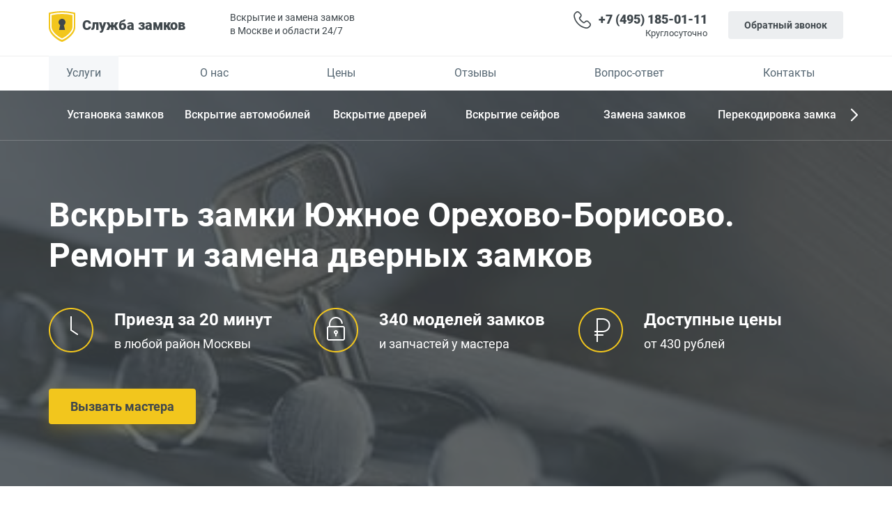

--- FILE ---
content_type: text/html; charset=UTF-8
request_url: https://xn----7sbbbitkzcqx0a1a.xn--p1ai/juzhnoe-orehovo-borisovo-moskva
body_size: 13233
content:
<!DOCTYPE html>
<html lang="ru">
	<head>
<!-- Google Tag Manager -->
<script>(function(w,d,s,l,i){w[l]=w[l]||[];w[l].push({'gtm.start':
new Date().getTime(),event:'gtm.js'});var f=d.getElementsByTagName(s)[0],
j=d.createElement(s),dl=l!='dataLayer'?'&l='+l:'';j.async=true;j.src=
'https://www.googletagmanager.com/gtm.js?id='+i+dl;f.parentNode.insertBefore(j,f);
})(window,document,'script','dataLayer','GTM-TVNZJW6');</script>
<!-- End Google Tag Manager -->
    <meta charset="utf-8">

		<meta name="viewport" content="width=device-width, initial-scale=1.0">
		<meta http-equiv="X-UA-Compatible" content="IE=edge">

			<title>Вскрыть замок двери, сейфа, авто Южное Орехово-Борисово | Ремонт и замена дверных замков все улицы, метро</title>
			<meta name="description" content="Вскрываем замки дверей, сейфов и авто в Южном Орехово-Борисово. Ремонт и замена дверных замков с выездом. 24/7. Доступные цены от 490 руб. Звоните!">
			<meta name="SKYPE_TOOLBAR" content="SKYPE_TOOLBAR_PARSER_COMPATIBLE" />
			<link rel="shortcut icon" href="/favicon.ico" type="image/x-icon">
			<meta name="SKYPE_TOOLBAR" content="SKYPE_TOOLBAR_PARSER_COMPATIBLE">
			<link rel="apple-touch-icon" sizes="57x57" href="https://xn----7sbbbitkzcqx0a1a.xn--p1ai/icons/apple-icon-57x57.png">
			<link rel="apple-touch-icon" sizes="60x60" href="https://xn----7sbbbitkzcqx0a1a.xn--p1ai/icons/apple-icon-60x60.png">
			<link rel="apple-touch-icon" sizes="72x72" href="https://xn----7sbbbitkzcqx0a1a.xn--p1ai/icons/apple-icon-72x72.png">
			<link rel="apple-touch-icon" sizes="76x76" href="https://xn----7sbbbitkzcqx0a1a.xn--p1ai/icons/apple-icon-76x76.png">
			<link rel="apple-touch-icon" sizes="114x114" href="https://xn----7sbbbitkzcqx0a1a.xn--p1ai/icons/apple-icon-114x114.png">
			<link rel="apple-touch-icon" sizes="120x120" href="https://xn----7sbbbitkzcqx0a1a.xn--p1ai/icons/apple-icon-120x120.png">
			<link rel="apple-touch-icon" sizes="144x144" href="https://xn----7sbbbitkzcqx0a1a.xn--p1ai/icons/apple-icon-144x144.png">
			<link rel="apple-touch-icon" sizes="152x152" href="https://xn----7sbbbitkzcqx0a1a.xn--p1ai/icons/apple-icon-152x152.png">
			<link rel="apple-touch-icon" sizes="180x180" href="https://xn----7sbbbitkzcqx0a1a.xn--p1ai/icons/apple-icon-180x180.png">
			<link rel="icon" type="image/png" sizes="192x192" href="https://xn----7sbbbitkzcqx0a1a.xn--p1ai/icons//android-icon-192x192.png">
			<link rel="icon" type="image/png" sizes="32x32" href="https://xn----7sbbbitkzcqx0a1a.xn--p1ai/icons//favicon-32x32.png">
			<link rel="icon" type="image/png" sizes="96x96" href="https://xn----7sbbbitkzcqx0a1a.xn--p1ai/icons//favicon-96x96.png">
			<link rel="icon" type="image/png" sizes="16x16" href="https://xn----7sbbbitkzcqx0a1a.xn--p1ai/icons/favicon-16x16.png">
			<link rel="mask-icon" href="/icons/logo.svg" color="#ffffff">
			
			
			<meta name="msapplication-TileColor" content="#ffffff">
			<meta name="apple-mobile-web-app-status-bar-style" content="white">
								<link href="https://xn----7sbbbitkzcqx0a1a.xn--p1ai/css/desktopServices.css" rel="stylesheet">
												<link href="https://xn----7sbbbitkzcqx0a1a.xn--p1ai/css/blog.css" rel="stylesheet">
			


		<!--[if lt IE 9]>
			<script src="//cdn.jsdelivr.net/html5shiv/3.7.3/html5shiv.js"></script>
			<script src="//cdn.jsdelivr.net/respond/1.4.2/respond.min.js"></script>
		<![endif]-->

	</head>
	<body>
	<!-- Google Tag Manager (noscript) -->
<noscript><iframe src="https://www.googletagmanager.com/ns.html?id=GTM-TVNZJW6"
height="0" width="0" style="display:none;visibility:hidden"></iframe></noscript>
<!-- End Google Tag Manager (noscript) -->
		<div id="header">
			<div id='pl' class="container-full">
				<div class="container">
				<div class="navbar herer">
					<div class="navbar-header">
						<button type="button" data-toggle="collapse" data-target=".navbar-collapse" class="navbar-toggle">
							<span class="sr-only">Toggle navigation</span>
							<span class="icon-bar"></span><span class="icon-bar"></span><span class="icon-bar fix"></span>
						</button>
						<a href="/" class="navbar-brand fontsrb"><img class="img-logo" src="/icons/logo.svg" alt="Логотип">Служба замков</a>
						<span class="seven">Вскрытие и замена замков<br> в Москве и области 24/7</span>

					<ul class="nav navbar-nav navbar-right phone-mob">
						<li class="leftz"><a href="tel:+74951850111" class="phone-hed">+7 (495) 185-01-11</a><span>Круглосуточно</span></li>
						<li class="batviz" data-toggle="modal" data-target="#myModal">Обратный звонок</li>
					</ul>
					</div>
					</div>
			</div>
			</div>
				<hr class="liner">
				<div role="navigation" class="navbar fix">
					<div class="container">
					<div class="container-fluid fix">

						<div class="collapse navbar-collapse fix">
							<ul class="nav navbar-nav navbar-left fix">
									<li class="fix">

										<a href="/" class="menunow  active">Услуги</a>
									</li>
									<li class="fix">

										<a href="https://xn----7sbbbitkzcqx0a1a.xn--p1ai/o-nas" class="menunow">О нас</a>
									</li>
									<li class="fix">

										<a href="https://xn----7sbbbitkzcqx0a1a.xn--p1ai/ceny" class="menunow">Цены</a>
									</li>
									<li class="fix">

										<a href="https://xn----7sbbbitkzcqx0a1a.xn--p1ai/otzyvy" class="menunow">Отзывы</a>
									</li>
									<li class="fix">

										<a href="https://xn----7sbbbitkzcqx0a1a.xn--p1ai/vopros-i-otvet" class="menunow">Вопрос-ответ</a>
									</li>
									<li class="fix">

										<a href="https://xn----7sbbbitkzcqx0a1a.xn--p1ai/kontakty" class="menunow">Контакты</a>
									</li>

							</ul>

						</div>
					</div>
					</div>
				</div>



			<div class="drop active">
				<div class="container">

		<div id='mys' class="menuslid">

		<div><a   href="https://xn----7sbbbitkzcqx0a1a.xn--p1ai/vskryt-avtomobil">  Вскрытие автомобилей</a></div>
		<div><a   href="https://xn----7sbbbitkzcqx0a1a.xn--p1ai/vskrytie-dverej">  Вскрытие дверей</a></div>
		<div><a   href="https://xn----7sbbbitkzcqx0a1a.xn--p1ai/vskrytie-sejfov">  Вскрытие сейфов</a></div>
		<div><a   href="https://xn----7sbbbitkzcqx0a1a.xn--p1ai/zamena-zamkov">  Замена замков</a></div>
		<div><a   href="https://xn----7sbbbitkzcqx0a1a.xn--p1ai/perekodirovka-zamka">  Перекодировка замка</a></div>
		<div><a   href="https://xn----7sbbbitkzcqx0a1a.xn--p1ai/remont-dverej">  Ремонт дверей</a></div>
		<div><a   href="https://xn----7sbbbitkzcqx0a1a.xn--p1ai/remont-zamkov">  Ремонт замков</a></div>
		<div><a   href="https://xn----7sbbbitkzcqx0a1a.xn--p1ai/ustanovka-zamkov">  Установка замков</a></div>
		</div>
			</div>
			</div>
		</div>
		<div id="body">

<div class="container-full uslug"> <img alt="Вскрыть замки Южное Орехово-Борисово. Ремонт и замена дверных замков" src="/img/Atra-servis.jpg">
    <div class="row flek">
        <div class="container">
            <div class="col-md-12 plax">
                <h1>Вскрыть замки Южное Орехово-Борисово. Ремонт и замена дверных замков</h1></div> <div class='col-md-4 col-sm-4  plax'>
            <img src='/img/icon-clock.png' alt='Приезд за 20 минут'>
            <h3>Приезд за 20 минут<br><span>в любой район Москвы</span></h3>
            </div><div class='col-md-4 col-sm-4  plax'>
            <img src='/img/icon-lock.png' alt='340 моделей замков'>
            <h3>340 моделей замков<br><span>и запчастей у мастера</span></h3>
            </div><div class='col-md-4 col-sm-4  plax'>
            <img src='/img/icon-price.png' alt='Доступные цены'>
            <h3>Доступные цены<br><span>от 430 рублей</span></h3>
            </div>
            <div class="col-md-12 col-sm-12 plax">
                <button id="eshozayvz" data-toggle="modal" data-target="#myModal1">Вызвать мастера</button>
            </div>
        </div>
    </div>
</div>
<div class="container textory">
    <div class="row">
        <div class="col-md-12">
            <h2 class="text-center">Вскрыть дверь – любая улица и метро района Южное Орехово-Борисово</h2></div>
        <div class="col-md-10 col-md-offset-1"><ul class="fgdt"><li>Качество услуг подкрепляется<br> гарантией на замки и работы</li><li>Используем современные<br> инструменты и методы</li><li>В команде специалисты<br> с опытом более 5 лет</li></ul>
          <p>Если Вам понадобилось вскрыть замок двери и не знаете куда обратиться, звоните нам. Официальная служба, мастера прошли профильное обучение и оснащены качественным немецким инструментом. Приезд за 20 минут на любую улицу. Работаем 24/7 без выходных и в праздники. В районе находится мобильная группа на автомобиле. Опыт у мастеров более 5 лет и они справятся с самой сложной ситуацией, например вскрыть сейф без повреждений.</p>
        </div>
    </div>
</div>
<div class="container-full ceny mat">
    <div class="row">
        <div class="col-md-12">
            <h2 class="text-center">Цены</h2></div>
        <div class="col-md-12 full">
            <div class="tab">
                <div class="tab_content"><div class="tabs_item"><ul><li><p class='agi'>Вскрытие замков</p><span>от 400 р.</span></li><li><p class='agi'>Замена замков</p><span>от 430 р.</span></li><li><p class='agi'>Ремонт замков</p><span>от 690 р.</span></li></ul></div></div>
            </div>
            <div class="text-center eshozayv">
                <button id="eshozayv" data-toggle="modal" data-target="#myModal2">Отправить заявку</button>
            </div>
        </div>
    </div>
</div>
<div class="container textory">
    <div class="row">
        <div class="col-md-10 col-md-offset-1"> <h5 class="text-center">Открыть машину на улице помощь</h5>
<p><img class="pull-left" alt="Открытие двери авто" src="/img/otkryt-dver-dodzh.jpg" />Примерно четверть звонков в наш сервис – услуга вскрыть автомобиль. Чаще всего проблемы возникают с одной из дверей авто, например, сильно ее сильно захлопнули и механизм ЦЗ сработал, а в довесок еще и тяга слетела. Популярный вызов – вскрытие салона без ключа. Брелки с ключами теряются, а запасные комплекты все же прячутся где-то в укромных местах автомобиля. Пожалуй, еще одна из ситуаций – вскрытие капота машины. Основная причина – отсутствие ухода за блокиратором и попадание грязи в подкапотное пространство. Наши мастера работают без кустарных приспособлений т.н. «петелек», «подушек», а только профессиональным снаряжением. С таким подходом отсутствует риск повредить ЛКП, салон и поцарапать стекла.</p>
<h5 class="text-center">Замена дверных замков Ваша улица и метро в районе</h5>
<p>Неисправен запирающий механизм? Переживаете за безопасность входной двери? Решили заменить замок, и не знаете куда обратиться, чтобы это было рядом или хотя бы у ближайшего метро и не нужно было никуда ехать. Московская замочная служба – простое решение проблем с функционированием запорных устройств.</p>
<p>Мы предлагаем поменять замки с выездом. Вы сами определяете время приезда специалиста. Если указать приоритет заказа – срочный вызов, то он приедет уже через 20 минут. В каждом московском районе круглосуточно дежурит 2 автомобиля, которые постоянно в движении и быстро реагируют на обращения людей за срочной замочной помощью. Составлены карты маршрутов, где указана каждая площадь, Большие и Малые переулки, даже проектируемые проезды n. </p>
<p>Каждый сотрудник укомплектован набором новых изделий от 30 надежных замочных брендов – Seccuremme, Mottura, Assa Abloy, Mettem и многих других. Заводская упаковка и фирменная гарантия. Компания является прямым дилером, поэтому цены не повышаются за счет посредников и перепродажи. Ассортимент подобран с учетом любых финансовых возможностей – есть линейки Эконом, Стандарт и Премиум.</p>
<p>В большинстве случаев можно обойтись заменой личинки замка, что значительно дешевле полной смены механизма. Современный цилиндр значительно повысит уровень защиты Вашей квартиры и станет неприятным сюрпризом для злоумышленников. Слесарь подберет подходящую сердцевину для входной двери квартиры и поставит ее.</p>
<h5 class="text-center">Установка замков</h5>
<p>Дополнительная услуга – установить замок на входную металлическую дверь. 3 основный варианта исполнения – монтаж на старое место, вставка на новое и доработка, расширение существующего. Люди приобретают многоточечные системы запирания или элементы усиления – броненакладки и магниевые пластины. Монтаж таких изделий всегда сопровождается доработкой посадочного кармана и для этого нужны специальные инструменты и высокая квалификация..</p>
<h5 class="text-center">Врезка замков</h5>
<p>При необходимости поставить дополнительный запор в металлическую дверь или вмонтировать защелку, фиксатор на межкомнатную на ПВХ или деревянное полотно заказывайте услугу врезка дверных замков. Мастера помогут врезать цилиндровый или сувальдный сердечник без повреждений полотна и облицовочной поверхности и по разумной стоимости.</p>
<h5 class="text-center">Ремонт дверных замков любая улица и станция метро</h5>
<p>Если проблема с:</p>
<ul class="spis">
<li>1. ключом – обломок в скважине, застрял и не вытаскивается из ключевины, проворачивается с трудом;</li>
<li>2. ручкой – не нажимается, ее свободный ход или она осталась в срединном положении.</li>
</ul>
<p>Вам понадобится ремонт замков. Большинство сервисов предлагают ставить новый запирающий механизм, потому что это дороже и быстрее, чем починить старый. Мы делаем по-другому, чтобы помочь людям с любыми финансовыми возможностями. Замочные компании выпускают стандартные ремонтные комплекты – сменные нуклео, пакеты сувальд, защелки и многое другое. Мы закупаем их напрямую и укомплектовываем своих мастеров. То есть на выезде наш слесарь отремонтирует замок входной двери любой сложности по адекватной цене.</p>
<h5 class="text-center">Зона обслуживания</h5>
<p><strong>Метро</strong></p>
<ul class="spis">
<li>Домодедовская</li>
</ul>
<p><strong>Улица</strong></p>
<ul class="spis">
<li>Воронежская</li>
<li>Генерала Белова</li>
<li>Гурьевский проезд</li>
<li>Домодедовская</li>
<li>Елецкая</li>
<li>Каширское шоссе</li>
<li>Ореховый бульвар</li>
<li>Тамбовская</li>
<li>Шипиловский проезд</li>
<li>Ясеневая</li>
</ul>
<p><strong>Нужна замочная помощь в Москве – звоните!</strong></p></div>
    </div>
</div>
<div class="rating-widget container">
    <div class="row">
        <div class="col-md-10 col-md-offset-1">
            <div class="rating-stars text-left" itemscope="" itemtype="http://schema.org/Rating">

                <meta itemprop="bestRating" content="5">
                <meta itemprop="worstRating" content="1">
                <ul id="stars">
                    <li class="star ret" title="1" data-value="1"> <i class="fa fa-star fa-fw"></i></li>
                    <li class="star ret" title="2" data-value="2"> <i class="fa fa-star fa-fw"></i></li>
                    <li class="star ret" title="3" data-value="3"> <i class="fa fa-star fa-fw"></i></li>
                    <li class="star ret" title="4" data-value="4"> <i class="fa fa-star fa-fw"></i></li>
                    <li class="star ret" title="5" data-value="5"> <i class="fa fa-star fa-fw"></i></li>
                    <li itemprop="RatingValue"class="ocen">5.0</li>
                    <li class="colich"> (<span >1</span> оценок)</li>
                </ul>
            </div>
 <meta itemprop="author" content="Клиенты службы замков">      </div>
    </div>
</div>

	<div class="container markizam"><div class="row"><div class="col-md-12"><h2 class="text-center">Наши партнеры</h2><div class="marki">
	<div><a href="https://служба-замков.рф/cisa-service"><img data-src="/img/cisa-logo.png" alt="cisa" ></a></div>
      <div><a href="https://служба-замков.рф/mottura-servis"><img data-src="/img/mottura-logo.png" alt="mottura" ></a></div>
      <div><a href="https://служба-замков.рф/abloy-servis"><img data-src="/img/abloy-logo.png" alt="abloy" ></a></div>
      <div><a href="https://служба-замков.рф/kale-servis"><img data-src="/img/kale-logo.png" alt="kale" ></a></div>
      <div><a href="https://служба-замков.рф/ehlbor-servis"><img data-src="/img/elbor-logo.png" alt="elbor" ></a></div>
      <div><a href="https://служба-замков.рф/mul-t-lock-service"><img data-src="/img/multilock-logo.png" alt="multilock" ></a></div>
      <div><a href="https://служба-замков.рф/guardian-servis"><img data-src="/img/guardian-logo.png" alt="guardian" ></a></div>
      <div><a href="https://служба-замков.рф/securemme-servis"><img data-src="/img/securemme-logo.png" alt="securemme" ></a></div>
      <div><a href="https://служба-замков.рф/evva-servis"><img data-src="/img/evva-logo.png" alt="evva" ></a></div>
      <div><a href="https://служба-замков.рф/apecs-servis"><img data-src="/img/apecs-logo.png" alt="apecs" ></a></div>
      <div><a href="https://служба-замков.рф/mettehm-servis"><img data-src="/img/mettem-logo.png" alt="mettem" ></a></div>
      <div><a href="https://служба-замков.рф/master-lock-servis"><img data-src="/img/Masterlock-logo.png" alt="masterlock" ></a></div>
      <div><a href="https://служба-замков.рф/atra-servis"><img data-src="/img/atra-logo.png" alt="atra" ></a></div>
      <div><a href="https://служба-замков.рф/gerda-servis"><img data-src="/img/gerda-logo.png" alt="gerda" ></a></div>
      <div><a href="https://служба-замков.рф/forpost-servis"><img data-src="/img/forpost-logo.png" alt="forpost" ></a></div>
</div></div></div></div>
<div class="container avtos">
	<div class="row">
		<div class="col-md-12">
			<h2 class="text-center">Вскрытие всех марок авто</h2>
			<div class="marki">
	<div><a href="https://служба-замков.рф/otkryt-bmv"><img data-src="/img/bmw-logo.png" alt="bmw" ></a></div>
      <div><a href="https://служба-замков.рф/otkryt-mersedes"><img data-src="/img/marty.png" alt="mercedes" ></a></div>
      <div><a href="https://служба-замков.рф/otkryt-reno"><img data-src="/img/renault-logo.png" alt="renault" ></a></div>
      <div><a href="https://служба-замков.рф/otkryt-tojotu"><img data-src="/img/toyota-logo.png" alt="toyota" ></a></div>
      <div><a href="https://служба-замков.рф/otkryt-kia"><img data-src="/img/kia-logo.png" alt="kia" ></a></div>
      <div><a href="https://служба-замков.рф/otkryt-audi"><img data-src="/img/audi-logo.png" alt="audi" ></a></div>
      <div><a href="https://служба-замков.рф/otkryt-hendaj"><img data-src="/img/hyundai-logo.png" alt="hyundai" ></a></div>
      <div><a href="https://служба-замков.рф/otkryt-folksvagen"><img data-src="/img/Volkswagen-logo.png" alt="volkswagen" ></a></div>
      <div><a href="https://служба-замков.рф/otkryt-opel"><img data-src="/img/opel-logo.png" alt="opel" ></a></div>
      <div><a href="https://служба-замков.рф/otkryt-honda"><img data-src="/img/honda-logo.png" alt="honda" ></a></div>
      <div><a href="https://служба-замков.рф/otkryt-lexus"><img data-src="/img/lexus-logo.png" alt="lexus" ></a></div>
      <div><a href="https://служба-замков.рф/otkryt-ford"><img data-src="/img/ford-logo.png" alt="ford" ></a></div>
      <div><a href="https://служба-замков.рф/shkoda-ne-otkryvaetsya"><img data-src="/img/skoda-logo.png" alt="skoda" ></a></div>
      <div><a href="https://служба-замков.рф/otkryt-mazdu"><img data-src="/img/mazda-logo.png" alt="mazda" ></a></div>
      <div><a href="https://служба-замков.рф/otkryt-sitroen"><img data-src="/img/citroen-logo.png" alt="citroen" ></a></div>
      <div><a href="https://служба-замков.рф/otkryt-nissan"><img data-src="/img/nissan-logo.png" alt="nissan" ></a></div>
      <div><a href="https://служба-замков.рф/otkryt-subaru"><img data-src="/img/subaru-logo.png" alt="subaru" ></a></div>
      <div><a href="https://служба-замков.рф/otkryt-pezho"><img data-src="/img/peugeot-logo.png" alt="peugeot" ></a></div>
      <div><a href="https://служба-замков.рф/otkryt-suzuki"><img data-src="/img/suzuki-logo.png" alt="suzuki" ></a></div>
      <div><a href="https://служба-замков.рф/otkryt-lend-rover"><img data-src="/img/land-rover-logo.png" alt="land-rover" ></a></div>
      <div><a href="https://служба-замков.рф/otkryt-fiat"><img data-src="/img/fiat-logo.png" alt="fiat" ></a></div>
      <div><a href="https://служба-замков.рф/otkryt-mitsubishi"><img data-src="/img/mitsubishi-logo.png" alt="mitsubishi" ></a></div>
      <div><a href="https://служба-замков.рф/otkryt-dehu"><img data-src="/img/daewoo-logo.png" alt="daewoo" ></a></div>
      <div><a href="https://служба-замков.рф/otkryt-volvo"><img data-src="/img/volvo-logo.png" alt="volvo" ></a></div>
      <div><a href="https://служба-замков.рф/otkryt-cheri"><img data-src="/img/chery-logo.png" alt="chery" ></a></div>
      <div><a href="https://служба-замков.рф/otkryt-dzhip"><img data-src="/img/jeep-logo.png" alt="jeep" ></a></div>
      <div><a href="https://служба-замков.рф/otkryt-infiniti"><img data-src="/img/infiniti-logo.png" alt="infiniti" ></a></div>
      <div><a href="https://служба-замков.рф/otkryt-porshe"><img data-src="/img/porsche-logo.png" alt="porsche" ></a></div>
      <div><a href="https://служба-замков.рф/otkryt-bentli"><img data-src="/img/bentley-logo.png" alt="bentley" ></a></div>
      <div><a href="https://служба-замков.рф/otkryt-yaguar"><img data-src="/img/jaguar-logo.png" alt="jaguar" ></a></div>
      <div><a href="https://служба-замков.рф/otkryt-dzhili"><img data-src="/img/geely-logo.png" alt="geely" ></a></div>
      <div><a href="https://служба-замков.рф/otkryt-seat"><img data-src="/img/seat-logo.png" alt="seat" ></a></div>
      <div><a href="https://служба-замков.рф/otkryt-hammer"><img data-src="/img/hummer-logo.png" alt="hummer" ></a></div>
      <div><a href="https://служба-замков.рф/otkryt-alfa-romeo"><img data-src="/img/alfa-romeo-logo.png" alt="alfa-romeo" ></a></div>
      <div><a href="https://служба-замков.рф/otkryt-shevrole"><img data-src="/img/chevrolet-logo.png" alt="chevrolet" ></a></div>
      <div><a href="https://служба-замков.рф/otkryt-grejt-vol"><img data-src="/img/great-wall-logo.png" alt="great-wall" ></a></div>
      <div><a href="https://служба-замков.рф/otkryt-dodzh"><img data-src="/img/dodge-logo.png" alt="dodge" ></a></div>
      <div><a href="https://служба-замков.рф/otkryt-acura"><img data-src="/img/acura-logo.png" alt="acura" ></a></div>
      <div><a href="https://служба-замков.рф/otkryt-saab"><img data-src="/img/saab-logo.png" alt="saab" ></a></div>
      <div><a href="https://служба-замков.рф/otkryt-chrysler"><img data-src="/img/chrysler-logo.png" alt="chrysler" ></a></div>
      <div><a href="https://служба-замков.рф/otkryt-iveko"><img data-src="/img/iveco-logo.png" alt="iveco" ></a></div>
      <div><a href="https://служба-замков.рф/otkryt-kadillak"><img data-src="/img/cadillac-logo.png" alt="cadillac" ></a></div>
      <div><a href="https://служба-замков.рф/otkryt-rover"><img data-src="/img/rover-logo.png" alt="rover" ></a></div>
      <div><a href="https://служба-замков.рф/otkryt-isuzu"><img data-src="/img/isuzu-logo.png" alt="isuzu" ></a></div>
      <div><a href="https://служба-замков.рф/otkryt-ssangyong"><img data-src="/img/ssangyong-logo.png" alt="ssangyong" ></a></div>
      <div><a href="https://служба-замков.рф/otkryt-vaz"><img data-src="/img/vaz-logo.png" alt="avtovaz" ></a></div>
</div>
</div>
</div>
</div>
		<div class="container geografi"><div id="mass1" class="row"><div class="col-md-12"><h2 class="text-center">География нашей работы</h2></div><div id="vel1" class="col-md-6 col-sm-6"><h4>Подмосковье</h4><div id="vel5"><div id="vel2" class="col-md-6"><ul><li><a href="https://aprelevka.служба-замков.рф/">Апрелевка</a></li><li><a href="https://balashiha.служба-замков.рф/">Балашиха</a></li><li><a href="https://bronnicy.служба-замков.рф/">Бронницы</a></li><li><a href="https://vidnoe.служба-замков.рф/">Видное</a></li><li><a href="https://golicyno.служба-замков.рф/">Голицыно</a></li><li><a href="https://dedovsk.служба-замков.рф/">Дедовск</a></li><li><a href="https://dzerzhinskij.служба-замков.рф/">Дзержинский</a></li><li><a href="https://dolgoprudnyj.служба-замков.рф/">Долгопрудный</a></li><li><a href="https://domodedovo.служба-замков.рф/">Домодедово</a></li><li><a href="https://zhukovskij.служба-замков.рф/">Жуковский</a></li><li><a href="https://zvenigorod.служба-замков.рф/">Звенигород</a></li><li><a href="https://ivanteevka.служба-замков.рф/">Ивантеевка</a></li><li><a href="https://istra.служба-замков.рф/">Истра</a></li><li><a href="https://korolev.служба-замков.рф/">Королёв</a></li><li><a href="https://kotelniki.служба-замков.рф/">Котельники</a></li><li><a href="https://krasnoarmejsk.служба-замков.рф/">Красноармейск</a></li><li><a href="https://krasnogorsk.служба-замков.рф/">Красногорск</a></li></ul></div><div id="vel6" class="col-md-6 "><ul><li><a href="https://krasnoznamensk.служба-замков.рф/">Краснознаменск</a></li><li><a href="https://lobnya.служба-замков.рф/ ">Лобня</a></li><li><a href="https://lytkarino.служба-замков.рф/">Лыткарино</a></li><li><a href="https://lyubercy.служба-замков.рф/">Люберцы</a></li><li><a href="https://mytishchi.служба-замков.рф/">Мытищи</a></li><li><a href="https://noginsk.служба-замков.рф/">Ногинск</a></li><li><a href="https://odincovo.служба-замков.рф/">Одинцово</a></li><li><a href="https://podolsk.служба-замков.рф/">Подольск</a></li><li><a href="https://pushkino.служба-замков.рф/ ">Пушкино</a></li><li><a href="https://ramenskoe.служба-замков.рф/">Раменское</a></li><li><a href="https://reutov.служба-замков.рф/">Реутов</a></li><li><a href="https://solnechnogorsk.служба-замков.рф/">Солнечногорск</a></li><li><a href="https://staraya-kupavna.служба-замков.рф/">Старая Купавна</a></li><li><a href="https://fryazino.служба-замков.рф/">Фрязино</a></li><li><a href="https://himki.служба-замков.рф/">Химки</a></li><li><a href="https://shchelkovo.служба-замков.рф/">Щёлково</a></li><li><a href="https://ehlektrostal.служба-замков.рф/">Электросталь</a></li></ul></div></div><div id="tens3" class="tens"></div><div class="text-center echor"> <button id="esho2" onclick="botr2()">Показать ещё</button></div></div><div id="vel3" class="col-md-6 col-sm-6"><h4>Районы Москвы</h4><div id="vel4"><div id="vel8" class="col-md-6"><ul>
<li><a href="/akademicheskij-rajon-moskva">Академический</a></li>
<li><a href="/alekseevskij-rajon-moskva">Алексеевский</a></li>
<li><a href="/altufevskij-rajon-moskva">Алтуфьевский</a></li>
<li><a href="/arbat-rajon-moskva">Арбат</a></li>
<li><a href="/ajeroport-rajon-moskva">Аэропорт</a></li>
<li><a href="/babushkinskij-rajon-moskva">Бабушкинский</a></li>
<li><a href="/basmannyj-rajon-moskva">Басманный</a></li>
<li><a href="/begovoj-rajon-moskva">Беговой</a></li>       
<li><a href="/beskudnikovskij-rajon-moskva">Бескудниковский</a></li>
<li><a href="/bibirevo-rajon-moskva">Бибирево</a></li>
<li><a href="/vostochnoe-birjulevo-moskva">Восточное Бирюлёво</a></li>
<li><a href="/zapadnoe-birjuljovo-moskva">Западное Бирюлёво</a></li>
<li><a href="/bogorodskoe-rajon-moskva">Богородское</a></li>
<li><a href="/brateevo-rajon-moskva">Братеево</a></li>
<li><a href="/butyrskij-rajon-moskva">Бутырский</a></li>
<li><a href="/veshnjaki-rajon-moskva">Вешняки</a></li>
<li><a href="/vnukovo-rajon-moskva">Внуково</a></li>
<li><a href="/vojkovskij-rajon-moskva">Войковский</a></li>
<li><a href="/vostochnoe-degunino-moskva">Восточное Дегунино</a></li>
<li><a href="/vostochnoe-izmajlovo-moskva">Восточное Измайлово</a></li>
<li><a href="/vostochnyj-rajon-moskva">Восточный</a></li>
<li><a href="/vyhino-zhulebinskij-moskva">Выхино-Жулебинский</a></li>
<li><a href="/gagarinskij-rajon-moskva">Гагаринский</a></li>
<li><a href="/golovinskij-rajon-moskva">Головинский</a></li>
<li><a href="/goljanovo-rajon-moskva">Гольяново</a></li>
<li><a href="/danilovskij-rajon-moskva">Даниловский</a></li>
<li><a href="/dmitrovskij-rajon-moskva">Дмитровский</a></li>
<li><a href="/donskoj-rajon-moskva">Донской</a></li>
<li><a href="/dorogomilovo-rajon-moskva">Дорогомилово</a></li>
<li><a href="/zamoskvoreche-rajon-moskva">Замоскворечье</a></li>
<li><a href="/zapadnoe-degunino-moskva">Западное Дегунино</a></li>
<li><a href="/zjuzino-rajon-moskva">Зюзино</a></li>
<li><a href="/zjablikovo-rajon-moskva">Зябликово</a></li>
<li><a href="/ivanovskoe-rajon-moskva">Ивановское</a></li>
<li><a href="/izmajlovo-rajon-moskva">Измайлово</a></li>
<li><a href="/kapotnja-rajon-moskva">Капотня</a></li>
<li><a href="/konkovo-rajon-moskva">Коньково</a></li>
<li><a href="/koptevo-rajon-moskva">Коптево</a></li>
<li><a href="/kosino-uhtomskij-rajon-moskva">Косино-Ухтомский</a></li>
<li><a href="/kotlovka-rajon-moskva">Котловка</a></li>
<li><a href="/krasnoselskij-rajon-moskva">Красносельский</a></li>
<li><a href="/krylatskoe-rajon-moskva">Крылатское</a></li>
<li><a href="/krjukovo-rajon-moskva">Крюково</a></li>
<li><a href="/kuzminki-rajon-moskva">Кузьминки</a></li>
<li><a href="/kuncevo-rajon-moskva">Кунцево</a></li>
<li><a href="/kurkino-rajon-moskva">Куркино</a></li>
<li><a href="/levoberezhnyj-rajon-moskva">Левобережный</a></li>
<li><a href="/lefortovo-rajon-moskva">Лефортово</a></li>
<li><a href="/lianozovo-rajon-moskva">Лианозово</a></li>
<li><a href="/losinoostrovskij-rajon-moskva">Лосиноостровский</a></li>
<li><a href="/ljublino-rajon-moskva">Люблино</a></li>
<li><a href="/marfino-rajon-moskva">Марфино</a></li>
<li><a href="/marina-roshha-rajon-moskva">Марьина Роща</a></li>
<li><a href="/marino-rajon-moskva">Марьино</a></li>
<li><a href="/matushkino-rajon-moskva">Матушкино</a></li>
<li><a href="/metrogorodok-rajon-moskva">Метрогородок</a></li>
<li><a href="/meshhanskij-rajon-moskva">Мещанский</a></li> 
<li><a href="/mitino-rajon-moskva">Митино</a></li>
<li><a href="/mozhajskij-rajon-moskva">Можайский</a></li>
<li><a href="/molzhaninovskij-rajon-moskva">Молжаниновский</a></li>
<li><a href="/moskvoreche-saburovo-moskva">Москворечье-Сабурово</a></li>
<li><a href="/nagatino-sadovniki-moskva">Нагатино-Садовники</a></li>
     </ul>
    </div>
    <div id="vel7" class="col-md-6">
    <ul>
<li><a href="/nagatinskij-zaton-moskva">Нагатинский Затон</a></li>
<li><a href="/nagornyj-rajon-moskva">Нагорный</a></li>
<li><a href="/nekrasovka-rajon-moskva">Некрасовка</a></li>
<li><a href="/nizhegorodskij-rajon-moskva">Нижегородский</a></li>
<li><a href="/novogireevo-rajon-moskva">Новогиреево</a></li>
<li><a href="/novokosino-rajon-moskva">Новокосино</a></li>
<li><a href="/novo-peredelkino-rajon-moskva">Ново-Переделкино</a></li>
<li><a href="/obruchevskij-rajon-moskva">Обручевский</a></li>
<li><a href="/juzhnoe-orehovo-borisovo-moskva">Южное Орехово-Борисово</a></li>
<li><a href="/ostankinskij-rajon-moskva">Останкинский</a></li>
<li><a href="/otradnoe-rajon-moskva">Отрадное</li>
<li><a href="/ochakovo-matveevskoe-moskva">Очаково-Матвеевское</a></li>
<li><a href="/perovo-rajon-moskva">Перово</a></li>
<li><a href="/pechatniki-rajon-moskva">Печатники</a></li>
<li><a href="/pokrovskoe-streshnevo-moskva">Покровское-Стрешнево</a></li>
<li><a href="/preobrazhenskoe-rajon-moskva">Преображенское</a></li>
<li><a href="/presnenskij-rajon-moskva">Пресненский</a></li>
<li><a href="/prospekt-vernadskogo-moskva">Проспект Вернадского</a></li>
<li><a href="/ramenki-rajon-moskva">Раменки</a></li>
<li><a href="/rostokino-rajon-moskva">Ростокино</a></li>
<li><a href="/rjazanskij-rajon-moskva">Рязанский</a></li>
<li><a href="/savjolki-rajon-moskva">Савёлки</a></li>
<li><a href="/savjolovskij-rajon-moskva">Савёловский</a></li>
<li><a href="/sviblovo-rajon-moskva">Свиблово</a></li>
<li><a href="/severnoe-butovo-moskva">Северное Бутово</a></li>
<li><a href="/severnoe-orehovo-borisovo-moskva">Северное Орехово-Борисово</a></li>
<li><a href="/severnoe-izmajlovo-moskva">Северное Измайлово</a></li>
<li><a href="/severnoe-medvedkovo-moskva">Северное Медведково</a></li>
<li><a href="/severnoe-tushino-moskva">Северное Тушино</a></li>
<li><a href="/severnoe-chertanovo-moskva">Северное Чертаново</a></li>
<li><a href="/severnyj-rajon-moskva">Северный</a></li>
<li><a href="/silino-rajon-moskva">Силино</a></li>
<li><a href="/sokol-rajon-moskva">Сокол</a></li>
<li><a href="/sokolinaja-gora-moskva">Соколиная Гора</a></li>
<li><a href="/sokolniki-rajon-moskva">Сокольники</a></li>
<li><a href="/solncevo-rajon-moskva">Солнцево</a></li>
<li><a href="/staroe-krjukovo-moskva">Старое Крюково</a></li>
<li><a href="/strogino-rajon-moskva">Строгино</a></li>
<li><a href="/taganskij-rajon-moskva">Таганский</a></li>
<li><a href="/tverskoj-rajon-moskva">Тверской</a></li>
<li><a href="/tekstilshhiki-rajon-moskva">Текстильщики</a></li>
<li><a href="/tjoplyj-stan-moskva">Тёплый Стан</a></li>
<li><a href="/timirjazevskij-rajon-moskva">Тимирязевский</a></li>
<li><a href="/troparjovo-nikulino-moskva">Тропарёво-Никулино</a></li>
<li><a href="/filjovskij-park-moskva">Филёвский Парк</a></li>
<li><a href="/fili-davydkovo-moskva">Фили-Давыдково</a></li>
<li><a href="/hamovniki-rajon-moskva">Хамовники</a></li>
<li><a href="/hovrino-rajon-moskva">Ховрино</a></li>
<li><a href="/horoshjovo-mnjovniki-moskva">Хорошёво-Мнёвники</a></li>
<li><a href="/horoshjovskij-rajon-moskva">Хорошёвский</a></li>
<li><a href="/caricyno-rajon-moskva">Царицыно</a></li>
<li><a href="/centralnoe-chertanovo-moskva">Центральное Чертаново</a></li>
<li><a href="/cherjomushki-rajon-moskva">Черёмушки</a></li>
<li><a href="/shhukino-rajon-moskva">Щукино</a></li>
<li><a href="/juzhnoe-chertanovo-moskva">Южное Чертаново</a></li>
<li><a href="/juzhnoe-butovo-moskva">Южное Бутово</a></li>
<li><a href="/juzhnoe-orehovo-borisovo-moskva">Южное Медведково</a></li>
<li><a href="/juzhnoe-tushino-moskva">Южное Тушино</a></li>
        </ul></div></div><div id="tens2" class="tens"></div><div class="text-center echor"> <button id="esho4" onclick="botr1()">Показать ещё</button></div></div></div><div id="tens1" class="tens1"></div><div class="text-center echor1"> <button id="esho1" onclick="botr()">Показать ещё</button></div></div>

		</div>

		<footer class="futtry">

		<div class="container herer">
			<div class="row">
				<div class="col-xs-12 col-sm-6 col-md-3 col-lg-3 logert">
					<a href="/" class="navbar-brand fontsrb"><img class="img-logo" src="/icons/logo.svg" alt="Логотип">Служба замков</a>

				</div>
				<div class="col-xs-12 col-sm-5 col-md-3 col-lg-3 socio" >
					<ul class="nav navbar-nav soc">
						<li><a href="" class="fa"></a></li>
						<li><a href="" class="vk"></a></li>
						<li><a href="" class="od"></a></li>
						<li><a href="" class="yu"></a></li>
						<li><a href="" class="tv"></a></li>
						<li><a href="" class="inst"></a></li>
					</ul>
				</div>
				</div></div>


		<div class="container herer">
			<div class="row">
				<div class=" col-xs-12  col-sm-12 col-md-9 col-lg-9 menur">
					<ul class="nav navbar-nav navbar-left fix">
							<li class="fixt ">
								<a href="/" class="menunow">Услуги</a>
							</li>
							<li class="fixt ">
								<a href="https://xn----7sbbbitkzcqx0a1a.xn--p1ai/o-nas" class="menunow">О нас</a>
							</li>
							<li class="fixt ">
								<a href="https://xn----7sbbbitkzcqx0a1a.xn--p1ai/ceny" class="menunow">Цены</a>
							</li>
							<li class="fixt ">
								<a href="https://xn----7sbbbitkzcqx0a1a.xn--p1ai/otzyvy" class="menunow">Отзывы</a>
							</li>
							<li class="fixt ">
								<a href="https://xn----7sbbbitkzcqx0a1a.xn--p1ai/vopros-i-otvet" class="menunow">Вопрос-ответ</a>
							</li>
							<li class="fixt ">
								<a href="https://xn----7sbbbitkzcqx0a1a.xn--p1ai/kontakty" class="menunow">Контакты</a>
							</li>
					</ul>

				</div>

				<div class="col-xs-12 col-sm-6 col-md-4 col-lg-4 mamet">
					<p class="pou">г. Москва, просп. Мира, 73</p>
				</div>
				<div class="col-xs-12 col-sm-7 col-md-5 col-lg-5">
					<ul class="nav navbar-nav navbar-right phone-mob">
						<li class="leftz"><a href="tel:+74951850111" class="phone-hed">+7 (495) 185-01-11</a><span>Круглосуточно</span></li>
						<li class="batviz" data-toggle="modal" data-target="#myModal">Обратный звонок</li>
					</ul>
				</div>
				<div class="coper col-xs-12">

					<p>© 2008-2020 «Служба замков»</p>

				</div>
			</div>
		</div>
			<div id="myModal" class="modal fade" >
				<div class="modal-dialog">
					<div class="modal-content vfi">
						<button type="button" class="close imagr" data-dismiss="modal"></button>

						<div id="rez1">
							<h4 class="modal-title">Обратный звонок</h4>
						<form method="POST" id="formz" action="javascript:void(null);" onsubmit="call2()">
							<input type="hidden" name="action" value="theAction"/>
							<input type="text" id="telt1" name="phone" placeholder="*Ваш телефон*" required>
							<input class="batu" type="submit" value="Заказать звонок">
						</form>
						<p>* Отправляя заявку, я предоставляю согласие на обработку <a target="_blank" onclick='window.open("https://xn----7sbbbitkzcqx0a1a.xn--p1ai/politika-konf");return false;'>персональных данных.</a></p>
						</div>

					</div>
				</div>
			</div>
			<div id="myModal1" class="modal fade" >
				<div class="modal-dialog">


					<div class="modal-content vfi">
						<button type="button" class="close imagr" data-dismiss="modal"></button>
                        <div id="rez2">

						<h4 class="modal-title">Вызвать мастера</h4>
						<form method="POST" id="formz2" action="javascript:void(null);" onsubmit="call3()">
							<input type="hidden" name="action" value="theAction"/>
							<input type="text" id="namer2" placeholder="Вашe имя">
							<input type="text" id="telt2"  name="phone" placeholder="*Ваш телефон*" required>
							<input class="batu" type="submit" value="Вызвать мастера">
						</form>
						<p>* Отправляя заявку, я предоставляю согласие на обработку <a target="_blank" onclick='window.open("https://xn----7sbbbitkzcqx0a1a.xn--p1ai/politika-konf");return false;'>персональных данных.</a></p>
						</div>
					</div>

				</div>
			</div>

			<div id="myModal2" class="modal fade">
				<div class="modal-dialog">


					<div class="modal-content vfi">

						<button type="button" class="close imagr" data-dismiss="modal"></button>
						<div id="rez3">

						<h4 class="modal-title">Отправить заявку</h4>
						<form method="POST" id="formz3" action="javascript:void(null);" onsubmit="call4()">
							<input type="hidden" name="action" value="theAction"/>
							<input type="text" id="namer3" placeholder="Вашe имя">
							<input type="text" id="telt3" name="phone" placeholder="*Ваш телефон*" required>
							<input class="batu" type="submit" value="Отправить заявку">
						</form>
						<p>* Отправляя заявку, я предоставляю согласие на обработку <a target="_blank" onclick='window.open("https://xn----7sbbbitkzcqx0a1a.xn--p1ai/politika-konf");return false;'>персональных данных.</a></p>
						</div>
					</div>

				</div>
			</div>

<div class="phone-call cbh-phone cbh-green cbh-show  cbh-static" id="clbh_phone_div" style="position: fixed; bottom: -55px;  z-index: 80;"><a id="WhatsApp-button" href="tel:+74951850111" class="phoneJs" title="Mesaj Gönder!"><div class="cbh-ph-circle"></div><div class="cbh-ph-circle-fill"></div><div class="cbh-ph-img-circle1"></div></a></div>

		</footer>
		<script src="/js/jquery/jquery-1.11.3.min.js" ></script>

		<script src="/js/jquery/inputmask.js"></script>
		<script src="/js/slick/slick.min.js"></script>
		<!-- 				<script src="/js/slick/slick.min.js"></script>
				 -->
		<script src="/js/bootstrap/bootstrap-3.3.5.min.js"></script>
		<script src="/js/bootstrap/myjs.js" ></script>


		<script>
		function call2() {
			var phone = document.getElementById('telt1').value;
			if(phone != ""){
			$.ajax({
				type: 'POST',
				url: '/send',
				data:{_token: 'vFxHhJVfWiYRj7NhlNNT1ckuDxDlEKx507aVG5M0','action': 'theAction' ,
						 'phone': phone
				},
				success: function(data) {
					$('#rez1').html(data);
				}
			});}else{
				alert("Заполните телефон")
			}


		}
		function call3() {

			var phone = document.getElementById('telt2').value;
				var name = document.getElementById('namer2').value;
				if(phone != ""){

			$.ajax({
				type: 'POST',
				url: '/send',
				data:{_token: 'vFxHhJVfWiYRj7NhlNNT1ckuDxDlEKx507aVG5M0','action': 'theAction' ,
						 'phone': phone,
							 'name': name
				},
				success: function(data) {
					$('#rez2').html(data);
				}
			});}else{
				alert("Заполните телефон")
			}
		}
		function call4(){

			var phone = document.getElementById('telt3').value;
			var name = document.getElementById('namer3').value;
			if(phone != ""){
			$.ajax({
				type: 'POST',
				url: '/send',
				data:{_token: 'vFxHhJVfWiYRj7NhlNNT1ckuDxDlEKx507aVG5M0','action': 'theAction' ,
						 'phone': phone,
							 'name': name
				},
				success: function(data) {
					$('#rez3').html(data);
				}
			});}else{
				alert("Заполните телефон")
			}


		}
		function call5(){
			var phone = document.getElementById('telt5').value;
			var name = document.getElementById('namer5').value;
			if(phone != ""){
			$.ajax({
				type: 'POST',
				url: '/send',
				data:{_token: 'vFxHhJVfWiYRj7NhlNNT1ckuDxDlEKx507aVG5M0','action': 'theAction' ,
						 'phone': phone,
							 'name': name
				},
				success: function(data) {
					$('#formz4').html(data);
				}
			});}else{
				alert("Заполните телефон")
			}

		}
		function callret(x){
			var msg  = $('.ocen').text();
			var msg2  = $('.colich span').text();
			console.log(x)
			newVal = String(x)
			console.log(typeof(x))
			console.log(typeof(newVal))
			$.ajax({
				type: 'POST',
				url: '/add/rating',
				data:{
					_token: 'vFxHhJVfWiYRj7NhlNNT1ckuDxDlEKx507aVG5M0',
					'ratingstarvalue': x,
					'action': 'atis' ,
					 'rating': msg ,
						 'colch': msg2,
					 'url': location.href,
					  'page_type': 'service'	},
				success: function(data){
					var response = JSON.parse(data)
					console.log(response.rating)
					console.log(response)
						$('.ocen').text(response.rating)
						$('.colich span').text(response.colich)
				}
			});

		}
		if(window.location.pathname == "/"){

		var wipa = document.documentElement.clientWidth;
			if(wipa > 763 && wipa < 812){
		var mord = document.getElementsByClassName('sliderclass')[0];
        var img = mord.getElementsByTagName('img');
		for(var i = 0; i < img.length; i++){
		console.log(img[i].alt);
		switch(img[i].alt){
        case 'Вскроем Ваш замок<br> без повреждений':
        img[i].style.right = '-15%';
		img[i].style.bottom = '-420px';
		 break;
        case 'Разблокируем<br> автомобиль':
        img[i].style.right = '-8%';
        img[i].style.bottom = '-362px';
		 break;
        case 'Откроем сейф <br> аккуратно':
		img[i].style.right = '-14%';
        img[i].style.bottom = '-425px';
		 break;
		case 'Отремонтируем<br> замок':
		img[i].style.right = '-4%';
        img[i].style.bottom = '-425px';
		break;
		case 'Заменим<br> замок':
		img[i].style.right = '-4%';
        img[i].style.bottom = '-425px';
		img[i].style.maxWidth = '100%';
		break;
		case 'Починим<br> дверь ':
		img[i].style.right = '-22%';
        img[i].style.bottom = '-425px';
		 break;
}}
}
if(wipa > 1000 && wipa< 1050){
		var mord = document.getElementsByClassName('sliderclass')[0];
        var img = mord.getElementsByTagName('img');
		for(var i = 0; i < img.length; i++){
		console.log(img[i].alt);
		switch(img[i].alt){
        case 'Вскроем Ваш замок<br> без повреждений':
        img[i].style.right = '0%';
		 break;
        case 'Разблокируем<br> автомобиль':
        img[i].style.right = '0%';
        img[i].style.bottom = '-113px';
		 break;
        case 'Откроем сейф <br> аккуратно':
		img[i].style.right = '7%';
        img[i].style.bottom = '-113px';
		 break;
		case 'Отремонтируем<br> замок':
		img[i].style.right = '10%';
        img[i].style.bottom = '-113px';
		break;
		case 'Заменим<br> замок':
		img[i].style.right = '-66px';
        img[i].style.bottom = '-113px';
		img[i].style.maxWidth = '100%';
		break;
		case 'Починим<br> дверь ':
		img[i].style.right = '11%%';
        img[i].style.bottom = '-113px';
		 break;
}}
}
}
		if(window.location.pathname == "/kontakty"){
			var wipa = document.documentElement.clientWidth;
			if(wipa > 768){
			ymaps.ready(function () {
					var myMap = new ymaps.Map('map', {
								center: [55.789072, 37.630272],
								controls: [],
								zoom: 16
							}),

							// Создаём макет содержимого.
							MyIconContentLayout = ymaps.templateLayoutFactory.createClass(
									'<div style="color: #FFFFFF; font-weight: bold;">$[properties.iconContent]</div>'
							),

							myPlacemarkWithContent = new ymaps.Placemark([55.789072, 37.634272], {
								hintContent: 'Служба замков',
								balloonContent: 'г. Москва, просп. Мира, 73'

							}, {
								// Опции.
								// Необходимо указать данный тип макета.
								iconLayout: 'default#imageWithContent',
								// Своё изображение иконки метки.
								iconImageHref: 'css/icons/zxc.png',
								// Размеры метки.
								iconImageSize: [40, 60],
								// Смещение левого верхнего угла иконки относительно
								// её "ножки" (точки привязки).
								iconImageOffset: [-24, -24],
								// Смещение слоя с содержимым относительно слоя с картинкой.
								iconContentOffset: [15, 15],
								// Макет содержимого.
								iconContentLayout: MyIconContentLayout
							});
					myMap.behaviors.disable('scrollZoom');
					myMap.geoObjects
							.add(myPlacemarkWithContent);
				});
						}else{
						ymaps.ready(function () {
						var myMap = new ymaps.Map('map', {

								center: [55.79173245, 37.63435620],
								controls: [],
								zoom: 16
							}),

							// Создаём макет содержимого.
							MyIconContentLayout = ymaps.templateLayoutFactory.createClass(
									'<div style="color: #FFFFFF; font-weight: bold;">$[properties.iconContent]</div>'
							),

							myPlacemarkWithContent = new ymaps.Placemark([55.789072, 37.634272], {
								hintContent: 'Служба замков',
								balloonContent: 'г. Москва, просп. Мира, 73',

							}, {
								// Опции.
								// Необходимо указать данный тип макета.
								iconLayout: 'default#imageWithContent',
								// Своё изображение иконки метки.
								iconImageHref: 'css/icons/zxc.png',
								// Размеры метки.
								iconImageSize: [40, 60],
								// Смещение левого верхнего угла иконки относительно
								// её "ножки" (точки привязки).
								iconImageOffset: [-24, -24],
								// Смещение слоя с содержимым относительно слоя с картинкой.
								iconContentOffset: [15, 15],
								// Макет содержимого.
								iconContentLayout: MyIconContentLayout
							});
					myMap.behaviors.disable('scrollZoom');
					myMap.geoObjects
							.add(myPlacemarkWithContent);
				});
				};


			}

				var menu = document.getElementsByClassName("menuslid")[0];
				var z = menu.getElementsByTagName('a');
				var yu = z.length;
				while(yu--){
					if(z[yu].pathname == "/vskryt-avtomobil"){
						z[yu].classList.add('active');
					var hog = z[yu].attributes[1].value;
					}
				};



				var zart = document.documentElement.clientWidth;
				if(zart > 768) {
					var menu = document.getElementsByClassName("menuslid")[0];
					var z = menu.getElementsByTagName('a');
					var yu = z.length;
					var hog = 0;
					while(yu--){
						if(z[yu].pathname == "/vskryt-avtomobil"){
							z[yu].classList.add('active');
							hog = z[yu].attributes[1].textContent;
						}
					};

					$('.menuslid').slick({
						dots: false,
						initialSlide: 0,
						slidesToShow: 6,
						slidesToScroll: 1,
						responsive: [
						{
							breakpoint: 768,
							settings: {
							    slidesToShow: 1,
								arrows: true,
						        variableWidth: true,
								slidesToScroll: 1,
                                focusOnSelect: true,
								settings: "unslick"
							}
						}]
					});
					$('.menuslid').slick('slickGoTo',hog);
					}else{
					document.getElementById('mys').classList.remove('menuslid');
					document.getElementById('mys').classList.add('drop');
					}


		</script>

	</body>
</html>


--- FILE ---
content_type: text/css
request_url: https://xn----7sbbbitkzcqx0a1a.xn--p1ai/css/desktopServices.css
body_size: 45689
content:
/*! CSS Used from: /styles/mycssmin.css */
@media screen and (max-width:768px){
.cbh-phone{position:fixed;-webkit-backface-visibility:hidden;-webkit-transform:translateZ(0);background-color:transparent;}
.cbh-ph-circle,.cbh-phone{background-color:transparent;}
.cbh-phone{right:-50px;bottom:-55px;visibility:hidden;width:200px;height:200px;cursor:pointer;z-index:99;-webkit-transition:visibility .5s;-moz-transition:visibility .5s;-o-transition:visibility .5s;transition:visibility .5s;}
.cbh-phone.cbh-show{visibility:visible;}
.cbh-ph-circle{width:110px;height:110px;top:40px;left:40px;position:absolute;-webkit-border-radius:100%;-moz-border-radius:100%;border-radius:100%;border:2px solid rgba(30,30,30,.4);opacity:.1;-webkit-animation:cbh-circle-anim 1.2s infinite ease-in-out;-moz-animation:cbh-circle-anim 1.2s infinite ease-in-out;-ms-animation:cbh-circle-anim 1.2s infinite ease-in-out;-o-animation:cbh-circle-anim 1.2s infinite ease-in-out;animation:cbh-circle-anim 1.2s infinite ease-in-out;-webkit-transition:all .5s;-moz-transition:all .5s;-o-transition:all .5s;transition:all .5s;}
.cbh-phone.cbh-static .cbh-ph-circle{-webkit-animation:cbh-circle-anim 2.2s infinite ease-in-out!important;-moz-animation:cbh-circle-anim 2.2s infinite ease-in-out!important;-ms-animation:cbh-circle-anim 2.2s infinite ease-in-out!important;-o-animation:cbh-circle-anim 2.2s infinite ease-in-out!important;animation:cbh-circle-anim 2.2s infinite ease-in-out!important;}
.cbh-phone.cbh-green .cbh-ph-circle{opacity:.5;}
.cbh-ph-circle-fill{width:74px;height:74px;top:58px;left:58px;position:absolute;background-color:#000;-webkit-border-radius:100%;-moz-border-radius:100%;border-radius:100%;border:2px solid transparent;opacity:.1;-webkit-animation:cbh-circle-fill-anim 2.3s infinite ease-in-out;-moz-animation:cbh-circle-fill-anim 2.3s infinite ease-in-out;-ms-animation:cbh-circle-fill-anim 2.3s infinite ease-in-out;-o-animation:cbh-circle-fill-anim 2.3s infinite ease-in-out;animation:cbh-circle-fill-anim 2.3s infinite ease-in-out;-webkit-transition:all .5s;-moz-transition:all .5s;-o-transition:all .5s;transition:all .5s;}
.cbh-phone.cbh-static .cbh-ph-circle-fill{-webkit-animation:cbh-circle-fill-anim 2.3s infinite ease-in-out!important;-moz-animation:cbh-circle-fill-anim 2.3s infinite ease-in-out!important;-ms-animation:cbh-circle-fill-anim 2.3s infinite ease-in-out!important;-o-animation:cbh-circle-fill-anim 2.3s infinite ease-in-out!important;animation:cbh-circle-fill-anim 2.3s infinite ease-in-out!important;opacity:0!important;}
.cbh-phone.cbh-green .cbh-ph-circle-fill{opacity:.75!important;}
.cbh-ph-img-circle1{width:50px;height:50px;top:70px;left:70px;position:absolute;background-image:url([data-uri]);background-size:40px 40px;background-color:rgba(30,30,30,.1);background-position:center center;background-repeat:no-repeat;-webkit-border-radius:100%;-moz-border-radius:100%;border-radius:100%;border:2px solid transparent;opacity:1;-webkit-animation:cbh-circle-img-anim 1s infinite ease-in-out;-moz-animation:cbh-circle-img-anim 1s infinite ease-in-out;-ms-animation:cbh-circle-img-anim 1s infinite ease-in-out;-o-animation:cbh-circle-img-anim 1s infinite ease-in-out;animation:cbh-circle-img-anim 1s infinite ease-in-out;}
.cbh-phone.cbh-static .cbh-ph-img-circle1{-webkit-animation:cbh-circle-img-anim 0s infinite ease-in-out!important;-moz-animation:cbh-circle-img-anim 0s infinite ease-in-out!important;-ms-animation:cbh-circle-img-anim 0s infinite ease-in-out!important;-o-animation:cbh-circle-img-anim 0s infinite ease-in-out!important;animation:cbh-circle-img-anim 0s infinite ease-in-out!important;}
.cbh-phone.cbh-green .cbh-ph-circle{border-color:#58bf05;}
.cbh-phone.cbh-green .cbh-ph-circle-fill,.cbh-phone.cbh-green .cbh-ph-img-circle1{background-color:#58bf05;}
}
@media screen and (max-width:700px){
.conter_banner{margin-top: unset;margin-left: 32.797;margin-bottom: 30px;margin-left: 10px;width: 40%;margin-top: unset;}
.banner_img{height: 50%; width: 50%;right: 0;margin-left: 53%;position: sticky;}
}
hr,img{border:0;}
body{margin:0;}
html{font-family:sans-serif;-ms-text-size-adjust:100%;-webkit-text-size-adjust:100%;}
footer{display:block;}
a{background-color:transparent;}
a:active,a:hover{outline:0;}
strong{font-weight:700;}
h1{margin:.67em 0;}
img{vertical-align:middle;}
hr{box-sizing:content-box;height:0;}
button,input{color:inherit;font:inherit;margin:0;}
button{overflow:visible;}
button{text-transform:none;}
button,input[type=submit]{-webkit-appearance:button;cursor:pointer;}
button::-moz-focus-inner,input::-moz-focus-inner{border:0;padding:0;}
.videoWrapperActive button.videoPoster {
    opacity: 0;
}
@media print{
img{page-break-inside:avoid;}
*,:after,:before{background:0 0!important;color:#000!important;box-shadow:none!important;text-shadow:none!important;}
a,a:visited{text-decoration:underline;}
a[href]:after{content:" (" attr(href) ")";}
a[href^="#"]:after{content:"";}
img{max-width:100%!important;}
h2,h3,p{orphans:3;widows:3;}
h2,h3{page-break-after:avoid;}
.navbar{display:none;}
}
.banner_eshozayvzty{color:#3f474c;white-space: nowrap;background:#f2c61d;box-shadow:0 8px 20px rgba(242,198,29,.2);padding:13px 31px;border:0;border-radius:4px;font-size:18px;margin-bottom:89px;margin-top:45px;margin-bottom:50px;margin-top:30px;}
.banner_img{right: 5%;bottom: -33%;height: 300px;position: absolute;}
.conter_banner{ margin-top: unset;margin-bottom: 30px;margin-left: 15px;}
.banner{width: -webkit-fill-available;}
.banner_h2{font-size: 26px!important;margin-bottom:unset!important;}
.banner_p{font-size: 15px!important;margin-bottom: 25px;margin-top: unset;}
body{background-color:#fff;}
.btn,.btn:active,.navbar-toggle{background-image:none;}
*,:after,:before{-webkit-box-sizing:border-box;-moz-box-sizing:border-box;box-sizing:border-box;}
html{font-size:10px;-webkit-tap-highlight-color:transparent;}
body{font-family:"Helvetica Neue",Helvetica,Arial,sans-serif;font-size:14px;line-height:1.42857;color:#333;}
button,input{font-family:inherit;font-size:inherit;line-height:inherit;}
a{color:#337ab7;text-decoration:none;}
a:focus,a:hover{color:#23527c;text-decoration:underline;}
a:focus{outline:dotted thin;outline:-webkit-focus-ring-color auto 5px;outline-offset:-2px;}
hr{margin-top:20px;margin-bottom:20px;border-top:1px solid #eee;}
.sr-only{position:absolute;width:1px;height:1px;margin:-1px;padding:0;overflow:hidden;clip:rect(0,0,0,0);border:0;}
h1,h2,h3,h4,h5{font-family:inherit;font-weight:500;line-height:1.1;color:inherit;}
h1,h2,h3{margin-top:20px;margin-bottom:10px;}
h4,h5{margin-top:10px;margin-bottom:10px;}
h1{font-size:36px;}
h2{font-size:30px;}
h3{font-size:24px;}
h4{font-size:18px;}
h5{font-size:14px;}
p{margin:0 0 10px;}
@media (min-width:768px){
.cbh-phone.cbh-show{display:none;}
}
.text-left{text-align:left;}
.text-center{text-align:center;}
ul{margin-top:0;}
ul ul{margin-bottom:0;}
ul{margin-bottom:10px;}
.container-fluid:after,.container:after,.dropdown-menu>li>a,.navbar-collapse:after,.navbar-header:after,.navbar:after,.row:after,.slick-track:after{clear:both;}
.container-fluid:after,.container-fluid:before,.container:after,.container:before,.row:after,.row:before{display:table;content:" ";}
.container,.container-fluid{margin-right:auto;margin-left:auto;}
.container,.container-fluid{padding-left:15px;padding-right:15px;}
@media (min-width:801px){
.container{width:750px;}
}
@media (min-width:992px){
.container{width:970px;}
}
@media (min-width:1200px){
.container{width:1170px;}
}
.row{margin-left:-15px;margin-right:-15px;}
.col-lg-3,.col-lg-4,.col-lg-5,.col-lg-9,.col-md-10,.col-md-12,.col-md-3,.col-md-4,.col-md-5,.col-md-6,.col-md-9,.col-sm-12,.col-sm-4,.col-sm-5,.col-sm-6,.col-sm-7,.col-xs-12{position:relative;min-height:1px;padding-left:15px;padding-right:15px;}
.col-xs-12{float:left;}
.col-xs-12{width:100%;}
@media (min-width:768px){
.col-sm-12,.col-sm-4,.col-sm-5,.col-sm-6,.col-sm-7{float:left;}
.col-sm-4{width:33.33333%;}
.col-sm-5{width:41.66667%;}
.col-sm-6{width:50%;}
.col-sm-7{width:58.33333%;}
.col-sm-12{width:100%;}
}
@media (min-width:992px){
.col-md-10,.col-md-12,.col-md-3,.col-md-4,.col-md-5,.col-md-6,.col-md-9{float:left;}
.col-md-3{width:25%;}
.col-md-4{width:33.33333%;}
.col-md-5{width:41.66667%;}
.col-md-6{width:50%;}
.col-md-9{width:75%;}
.col-md-10{width:83.33333%;}
.col-md-12{width:100%;}
.col-md-offset-1{margin-left:8.33333%;}
}
@media (min-width:1200px){
.col-lg-3,.col-lg-4,.col-lg-5,.col-lg-9{float:left;}
.col-lg-3{width:25%;}
.col-lg-4{width:33.33333%;}
.col-lg-5{width:41.66667%;}
.col-lg-9{width:75%;}
}
.btn{display:inline-block;margin-bottom:0;font-weight:400;text-align:center;vertical-align:middle;touch-action:manipulation;cursor:pointer;border:1px solid transparent;white-space:nowrap;padding:6px 12px;font-size:14px;line-height:1.42857;border-radius:4px;-webkit-user-select:none;-moz-user-select:none;-ms-user-select:none;user-select:none;}
.btn:active:focus,.btn:focus{outline:dotted thin;outline:-webkit-focus-ring-color auto 5px;outline-offset:-2px;}
.btn:focus,.btn:hover{color:#333;text-decoration:none;}
.btn:active{outline:0;-webkit-box-shadow:inset 0 3px 5px rgba(0,0,0,.125);box-shadow:inset 0 3px 5px rgba(0,0,0,.125);}
.fade{opacity:0;-webkit-transition:opacity .15s linear;-o-transition:opacity .15s linear;transition:opacity .15s linear;}
.fade.in{opacity:1;}
.collapse{display:none;}
.dropdown-toggle:focus{outline:0;}
.dropdown-menu{position:absolute;top:100%;left:0;z-index:1000;display:none;float:left;min-width:100%;padding:5px 0;margin:2px 0 0;list-style:none;font-size:14px;text-align:left;background-color:#fff;background-clip:padding-box;}
.dropdown-menu>li>a{display:block;padding:3px 20px;line-height:1.42857;white-space:nowrap;}
.dropdown-menu>li>a{font-weight:400;color:#333;}
.dropdown-menu>li>a:focus,.dropdown-menu>li>a:hover{text-decoration:none;color:#262626;background-color:#f5f5f5;}
.nav{margin-bottom:0;padding-left:0;list-style:none;}
.navbar-collapse:after,.navbar-collapse:before,.navbar-header:after,.navbar-header:before,.navbar:after,.navbar:before{content:" ";display:table;}
.nav>li,.nav>li>a{display:block;position:relative;}
.nav:after{clear:both;}
.nav>li>a{padding:10px 15px;}
.nav>li>a:focus,.nav>li>a:hover{text-decoration:none;background-color:#eee;}
.navbar{position:relative;min-height:50px;margin-bottom:20px;}
.navbar-collapse{overflow-x:visible;padding-right:15px;padding-left:15px;border-top:1px solid transparent;box-shadow:inset 0 1px 0 rgba(255,255,255,.1);-webkit-overflow-scrolling:touch;}
@media (min-width:992px){
.navbar-collapse{width:auto;border-top:0;box-shadow:none;}
.navbar-collapse.collapse{display:block!important;height:auto!important;padding-bottom:0;overflow:visible!important;}
}
.modal,.modal-open{overflow:hidden;}
.container-fluid>.navbar-collapse{margin-right:-15px;margin-left:-15px;}
.navbar-brand{float:left;padding:15px;font-size:18px;line-height:20px;height:50px;}
.navbar-brand:focus,.navbar-brand:hover{text-decoration:none;}
.navbar-brand>img{display:block;}
@media (min-width:768px){
.navbar{border-radius:4px;}
.navbar-header{float:left;}
.container-fluid>.navbar-collapse{margin-right:0;margin-left:0;}
}
.navbar-toggle{position:relative;float:right;margin-right:15px;padding:9px 10px;margin-top:8px;margin-bottom:8px;background-color:transparent;border:1px solid transparent;border-radius:4px;}
.navbar-toggle:focus{outline:0;}
.navbar-toggle .icon-bar{display:block;width:22px;height:2px;border-radius:1px;}
.navbar-toggle .icon-bar+.icon-bar{margin-top:4px;}
.navbar-nav{margin:7.5px -15px;}
.navbar-nav>li>a{padding-top:10px;padding-bottom:10px;line-height:20px;}
@media (min-width:768px){
.navbar-toggle{display:none;}
.navbar-nav{float:left;margin:0;}
.navbar-nav>li{float:left;}
.navbar-nav>li>a{padding-top:15px;padding-bottom:15px;}
}
@media (min-width:768px){
.navbar-left{float:left!important;}
.navbar-right{float:right!important;margin-right:-15px;}
}
.close{font-weight:700;}
.modal,.modal-backdrop{top:0;right:0;bottom:0;left:0;}
.markizam .marki div div div img,.modal-dialog{vertical-align:middle;}
.close{float:right;font-size:21px;line-height:1;color:#000;text-shadow:0 1px 0 #fff;opacity:.2;}
.close:focus,.close:hover{color:#000;text-decoration:none;cursor:pointer;opacity:.5;}
button.close{padding:0;cursor:pointer;background:0;border:0;-webkit-appearance:none;}
.modal-content{background-clip:padding-box;}
.modal{display:none;position:fixed;z-index:1050;-webkit-overflow-scrolling:touch;outline:0;}
.modal.fade .modal-dialog{-webkit-transform:translate(0,-25%);-ms-transform:translate(0,-25%);-o-transform:translate(0,-25%);transform:translate(0,-25%);-webkit-transition:-webkit-transform .3s ease-out;-moz-transition:-moz-transform .3s ease-out;-o-transition:-o-transform .3s ease-out;transition:transform .3s ease-out;}
.modal.in .modal-dialog{-webkit-transform:translate(0,0);-ms-transform:translate(0,0);-o-transform:translate(0,0);transform:translate(0,0);}
.modal-open .modal{overflow-x:hidden;overflow-y:auto;}
.modal-dialog{position:relative;width:auto;margin:10px;}
.modal-content{position:relative;background-color:#fff;border:1px solid #999;border:1px solid rgba(0,0,0,.2);border-radius:6px;-webkit-box-shadow:0 3px 9px rgba(0,0,0,.5);box-shadow:0 3px 9px rgba(0,0,0,.5);outline:0;}
.modal-backdrop{position:fixed;z-index:1040;background-color:#000;}
.modal-backdrop.fade{opacity:0;}
.modal-backdrop.in{opacity:.5;}
.modal-title{margin:0;line-height:1.42857;}
@media (min-width:768px){
.modal-dialog{width:600px;margin:30px auto;}
.modal-content{-webkit-box-shadow:0 5px 15px rgba(0,0,0,.5);box-shadow:0 5px 15px rgba(0,0,0,.5);}
}
.media-left,
.media>.pull-left {
    padding-right: 10px
}
.pull-left {
    float: left!important
}
.textory img.pull-left {
    margin-right: 30px;
    margin-bottom: 18px;
    margin-top: 5px
}
.fa.pull-left {
    margin-right: .3em
}
.pull-right{float:right!important;}
.tab{color:#3f474c;position:relative;}
.tab{text-align:center;width:913px;margin:0 auto;font-family:'Roboto Regular',sans-serif;line-height:1.5;font-weight:300;-webkit-font-smoothing:antialiased;}
.slick-next:before,.slick-prev:before{font-family:slick;-webkit-font-smoothing:antialiased;-moz-osx-font-smoothing:grayscale;}
.tabs_item{display:none;padding:54px 0 30px;}
.lock-video,.tabs_item:first-child{display:block;}
.videoWrapper{position:relative;width:100%;height:0;background-color:#000;}
.videoIframe,.videoPoster{right:0;left:0;width:100%;height:100%;position:absolute;top:0;}
.videoWrapper169{padding-top:58%;margin:32px auto auto;}
.slick-list,.videoPoster{margin:0;padding:0;overflow:hidden;}
.videoIframe{bottom:0;background-color:transparent;}
.videoPoster{background-image:url(/icons/playfon.png);cursor:pointer;border:0;outline:0;background-position:50% 50%;background-size:cover;text-indent:-999em;opacity:1;-webkit-transition:opacity .8s,height 0s;-moz-transition:opacity .8s,height 0s;transition:opacity .8s,height 0s;-webkit-transition-delay:0s,0s;-moz-transition-delay:0s,0s;transition-delay:0s,0s;}
.lock-video{background-image:url(/icons/lockvideo.png);width:104px;height:136px;bottom:-65px;left:-48px;position:absolute;}
.slick-list,.slick-slider,.slick-track{position:relative;display:block;}
.slick-next:focus:before,.slick-next:hover:before,.slick-prev:focus:before,.slick-prev:hover:before{opacity:1;}
.slick-slider{box-sizing:border-box;-webkit-user-select:none;-moz-user-select:none;-ms-user-select:none;user-select:none;-webkit-touch-callout:none;-khtml-user-select:none;-ms-touch-action:pan-y;touch-action:pan-y;-webkit-tap-highlight-color:transparent;}
.slick-list:focus{outline:0;}
.slick-slider .slick-list,.slick-slider .slick-track{-webkit-transform:translate3d(0,0,0);-moz-transform:translate3d(0,0,0);-ms-transform:translate3d(0,0,0);-o-transform:translate3d(0,0,0);transform:translate3d(0,0,0);}
.slick-track{top:0;left:0;margin-left:auto;margin-right:auto;}
.slick-track:after,.slick-track:before{display:table;content:'';}
.slick-slide{display:none;float:left;height:100%;min-height:1px;}
.slick-slide img{display:block;}
.slick-initialized .slick-slide{display:block;}
.slick-next,.slick-prev{font-size:0;line-height:0;position:absolute;top:50%;-webkit-transform:translate(0,-50%);-ms-transform:translate(0,-50%);transform:translate(0,-50%);cursor:pointer;color:transparent;border:0;outline:0;z-index:1;}
.markizam img:hover{-webkit-transform:scale(1.1);-moz-transform:scale(1.1);-o-transform:scale(1.1);}
.slick-next:hover,.slick-prev:hover{color:transparent;outline:0;background:#f2c61d;}
.slick-next,.slick-prev{background:#fff;width:43px;height:42px;box-shadow:0 8px 10px rgba(63,71,76,.1);border-radius:100%;display:block;}
.slick-next:before,.slick-prev:before{font-size:20px;line-height:1;color:#fff;}
.slick-prev{left:20px;padding:3px 6px 0 0;}
.slick-prev:before{content:url(/css/sliders/prev.png);}
.slick-next:before{content:url(/css/sliders/next.png);}
.slick-next{padding:0 0 0 4px;right:20px;}
.herer{top:16px;height:60px;}
.drop{width:100%;position:absolute;z-index:10;}
.herer .navbar-nav>li,.herer a,.herer span{color:#3f474c;}
.herer span{font-family:'Roboto Regular',sans-serif;}
.navbar-brand.fontsrb,.phone-hed{font-family:'Roboto Black',sans-serif;}
.navbar-brand.fontsrb{font-size:20px;padding:0 64px 0 0;}
.seven{top:20px;font-size:14px;float:left;}
.leftz{text-align:right;top:-7px;}
.phone-hed{font-size:18px;}
.phone-hed:before{content:url(/icons/phone.png);right:10.83px;top:7px;position:relative;}
.navbar-right{margin-right:0;}
.leftz span{font-size:13px;}
.navbar-nav>li>a.phone-hed{padding:0;}
.navbar-nav>li>a.phone-hed:hover{padding:0;background:rgba(255,255,255,0);}
.navbar-brand>img.img-logo{display:inline-block;margin-right:10px;}
.batviz{font-family:'Roboto Bold',sans-serif;color:#3f474c;font-size:14px;padding:10.5px 23px;border-radius:4px;background:#eceef0;margin-left:30px;cursor:pointer;}
.navbar-nav>li>a.fa,.navbar-nav>li>a.od,.navbar-nav>li>a.vk{pointer-events:none;cursor:default;}
.batviz:hover{background:#e2e6ea;}
.batviz:active{background:#3f474c;color:#fff!important;}
.liner{position:absolute;top:60px;right:0;width:100%;}
@media screen and (max-width:992px){
.navbar-brand.fontsrb{font-size:18px;}
.herer{top:15px;height:38px;}
.navbar-nav.phone-mob{margin:-5.5px 5px;}
hr{margin-top:0;}
.seven{display:none;}
.leftz{text-align:right;}
div .img-logo{display:inline-block;padding-right:5px;max-width:37px;}
.navbar-toggle .icon-bar{display:block;width:18px;height:2px;border-radius:2px;}
.icon-bar{background:#3f474c;}
.navbar-toggle{display:block;float:left;margin-right:-10px;margin-bottom:0;margin-top:-1px;}
.navbar-toggle .icon-bar.fix{width:9px;}
.navbar-right.phone-mob{float:right;}
.navbar{min-height:inherit;border:0 solid transparent;}
.navbar.fix{background:#f5f7f9;position:absolute;z-index:10;width:100%;transition:all .5s;}
}
@media screen and (max-width:801px){
#header{width:100%;}
#header{position:fixed;top:0;z-index:100000;background:#fff;height:61px;}
#body{margin-top:61px;}
#header a.navbar-brand.fontsrb{width:109px;top:-5px;position:relative;margin-left:15px;}
#header .navbar-brand>img.img-logo{float:left;top:1px;position:relative;margin-right:2px;}
.navbar-header{float:left;}
.navbar-brand.fontsrb{padding-right:0;}
}
@media screen and (max-width:703px){
#header a.navbar-brand.fontsrb{width:100px;top:-5px;position:relative;margin-left:0;}
.nav>li.batviz{display:none;}
}
@media screen and (max-width:494px){
#header .navbar-nav>li{float:right;}
#header .leftz{top:6px;width:57%;text-align:center;}
.nav>li.leftz span{display:none;}
.phone-hed:before{content:'';right:10.83px;top:7px;position:relative;}
.leftz{top:1px;}
.navbar-nav.phone-mob{margin:-5.5px -7px;}
}
@media screen and (max-width:600px){
.phone-hed{font-size:18px;}
.navbar-brand.fontsrb{font-size:16px;}
.navbar-toggle{float:right;}
.icon-bar{background:#3f474c;}
.seven{display:none;}
.navbar{min-height:inherit;}
.navbar-nav{margin:7.5px 20px;}
}
.geografi li:before{display:inline-block;}
@media screen and (max-width:375px){
#header .leftz{top:6px;width:56%;text-align:center;}
}
@media screen and (max-width:364px){
#header .leftz{top:6px;width:50%;text-align:center;}
.phone-hed{font-size:15px;}
}
.geografi{position:relative;margin-bottom:50px;}
.geografi a{color:#556672;}
.geografi h2,.geografi h4{color:#3f474c;font-family:"Roboto Black",sans-serif;}
.geografi h2{font-size:40px;line-height:50px;margin-bottom:35px;}
.geografi h4{margin-bottom:25px;}
.geografi h4.metrob:after{margin-left:8px;content:url(/icons/metro.png);}
.geografi li:before{content:"—";font-size:28px;color:#f2c61d;margin-right:22px;font-family:"Roboto Black",sans-serif;height:20px;position:relative;top:5px;}
.geografi li{list-style-type:none;font-size:16px;color:#556672;Font-family:"Roboto Regular",sans-serif;}
.geografi .col-md-6,.geografi ul{padding:0;}
.echor1{display:none;}
.echor1 button{outline:0;background:#eceef0;border:0;font-family:"Roboto Bold",sans-serif;font-size:14px;border-radius:4px;padding:10.5px 31.1px;margin-top:18px;}
.coper,.pou{font-family:"Roboto Regular",sans-serif;}
.echor1 button:hover{background:#e2e6ea;}
.echor1 button:active{background:#3f474c;color:#fff!important;}
@media screen and (min-width:768px){
.echor1,.tens1{display:block;}
.tens1{width:100%;height:117px;position:absolute;margin-left:-20px;margin-top:-117px;background:#fff;background:linear-gradient(rgba(255,255,255,.0001),#fff);}
#mass1{transition:all .5s ease-in-out;overflow:hidden;height:400px;}
}
@media screen and (max-width:992px){
.geografi ul{margin-bottom:0;}
}
@media screen and (max-width:812px){
div#vel4,div#vel5{height:250px;overflow:hidden;transition:all .5s ease-in-out;}
h4.metrob{margin-top:0;}
#tens2,#tens3{width:96%;}
.geografi .col-md-6{padding:0 15px;}
.geografi h4{margin-bottom:0;}
}
@media screen and (max-width:700px){
h4.metrob{margin-top:42px;}
.geografi h2{font-size:22px;line-height:30px;}
}
.futtry{background:#f5f7f9;display:block;position:relative;}
.futtry .phone-mob{margin-top:43px;}
.futtry .fix{margin-top:17px;margin-bottom:5px;}
.futtry .herer{height:inherit;}
.futtry .fontsrb{margin-top:21px;}
.futtry .navbar-brand.fontsrb{padding-right:0;}
.coper{color:#556672;font-size:13px;line-height:18px;margin-top:25px;margin-bottom:25px;}
.pou,.soc{margin-top:50px;}
.futtry .navbar-nav>li.fixt{padding-right:37px;}
.navbar-nav>li.fixt:last-child{padding-right:0;}
.navbar-nav>li.fixt{padding-right:76.6px;}
.futtry .navbar-nav>li.fixt:last-child a{padding:15px 0 15px 25px;}
.soc li a:hover{background-color:rgba(12,84,144,0);}
.navbar-nav>li>a.fa{background-image:url(/icons/social.png);background-repeat:no-repeat;padding:0;width:13px;height:24px;}
.navbar-nav>li>a.vk{background:url(/icons/social.png) -27px 0 no-repeat;padding:0;width:29px;height:20px;}
.navbar-nav>li>a.od{background:url(/icons/social.png) -72px 0 no-repeat;padding:0;width:17px;height:24px;}
.navbar-nav>li>a.tv,.navbar-nav>li>a.yu{height:21px;pointer-events:none;cursor:default;padding:0;}
.navbar-nav>li>a.yu{background:url(/icons/social.png) -101px 0 no-repeat;width:28px;}
.navbar-nav>li>a.tv{background:url(/icons/social.png) -143px 0 no-repeat;width:25px;}
.navbar-nav>li>a.inst{pointer-events:none;cursor:default;background:url(/icons/social.png) -181px 0 no-repeat;padding:0;width:24px;height:23px;}
.drop,.navbar-nav>li>.menunow.active,.navbar-nav>li>a.menunow:hover{background:#f5f7f9;}
.soc li{margin-right:20px;float:left;}
.pou{margin-left:100px;font-size:18px;text-align:center;}
.pou:before{content:url(/icons/map.png);position:absolute;right:275px;}
@media screen and (max-width:1200px){
.futtry .navbar-nav>li.fixt:last-child a{padding:15px 0 15px 25px;}
.futtry .navbar-nav>li.fixt{padding-right:6px;}
.soc{margin-top:40px;}
.soc li{margin-right:12px;}
.pou{margin-top:36px;margin-left:51px;}
.futtry .phone-mob{margin-top:28px;}
}
@media screen and (max-width:992px){
.futtry .navbar-nav>li>a.menunow{padding:15px 0;}
.futtry .navbar-nav>li.fixt{padding-right:60.6px;}
.futtry .navbar-nav>li.fixt:last-child{padding-right:0;}
.futtry .fontsrb{margin-top:28px;}
.pou{margin-left:100px;margin-top:30px;margin-bottom:30px;}
.soc{margin-top:20px;}
.futtry .phone-mob{margin-top:17px;}
}
@media screen and (max-width:700px){
.pou{margin-top:30px;margin-bottom:8px;}
li.batviz{width:168px;}
.futtry .navbar-nav>li.fixt:last-child a{padding:15px 0;}
.futtry .navbar-nav>li>a.menunow{padding:10px 0;}
.navbar-right.phone-mob{float:initial;}
.futtry .navbar-brand{float:initial;margin-top:60px;display:block;}
.futtry .navbar-nav{margin:7.5px 0;}
.futtry .navbar-nav.soc{margin-bottom:40px;}
.futtry .navbar-nav.fix{margin:0;}
.futtry .navbar-nav>li.fixt{display:block;float:initial;padding-right:0;}
.futtry .pou{margin-top:40px;margin-left:44px;font-family:"Roboto Regular",sans-serif;font-size:18px;text-align:justify;}
.futtry .pou:before{left:18px;}
.futtry .phone-hed:before{content:url(/icons/phone.png);right:15.83px;top:7px;position:relative;}
.futtry .navbar-nav>li>a.phone-hed{font-size:16px;display:inline;margin-left:19px;}
.futtry .nav>li.leftz span{display:initial;margin-left:10px;color:#556672;}
.futtry .navbar-right.phone-mob{margin-top:18px;margin-bottom:18px;}
.futtry .nav>li.batviz{display:block;}
.futtry .batviz{margin-left:0;}
.futtry .leftz{padding-bottom:18px;width:100%;top:0;text-align:left;}
}
.menuslid a{text-align:center;}
.navbar-nav>li>a.menunow{padding:15px 25px;font-size:16px;font-family:'Roboto Regular',sans-serif;}
.navbar-header{width:100%;}
.navbar{border:0;}
.navbar-nav>li.fix{padding-right:91.6px;}
.drop{display:none;}
.drop.active{display:block;background:rgba(245,247,249,0);border-bottom:1px solid rgba(255,255,255,.2);}
.menuslid.slick-slider{margin-bottom:-1px;}
.menuslid a{line-height:28px;font-size:16px;color:#fff;display:block;padding:21px 0;font-family:"Roboto Normal";border-bottom:2px solid rgba(242,198,29,0);}
.menuslid a:hover{border-bottom:2px solid #f2c61d;}
.menuslid a:hover{text-decoration:none;}
.menuslid .slick-prev{display:none!important;}
.menuslid .slick-next{right:-35px;background:rgba(255,255,255,0);box-shadow:0 0 0 rgba(63,71,76,0);}
.menuslid .slick-next:before{content:url(/css/sliders/rwihite.png);}
.navbar-nav>li.fix:last-child{padding-right:0;}
.navbar-nav>li>a.menunow{color:#556672;background:rgba(255,255,255,0);}
.container-fluid.fix,.navbar-collapse.fix{padding:0;}
.navbar.fix{margin-bottom:0;}
@media screen and (max-width:1199px){
.navbar-nav>li.fix{padding-right:51px;}
}
@media screen and (max-width:992px){
.navbar-nav>li.fix{float:inherit;display:contents;padding-right:0;}
}
@media screen and (max-width:767px){
.navbar-nav.fix{margin:0 20px;}
.menuslid a{padding:16px 18px 12px;}
.drop .slick-list{padding-right:20px;}
.menuslid .slick-next{right:-13px;}
}
.echor button{display:none;outline:0;background:#eceef0;border:0;}
@media screen and (max-width:767px){
.echor button{display:inline;outline:0;background:#eceef0;border:0;font-family:"Roboto Bold",sans-serif;font-size:14px;border-radius:4px;padding:10.5px 31.1px;margin-top:18px;}
.tens{display:block;width:100%;height:117px;position:absolute;margin-top:-117px;background:#fff;background:linear-gradient(rgba(255,255,255,.0001),#fff);}
}
.container.textory{margin-top:85px;}
.container.textory h2{font-size:40px;font-family:"Roboto Black",sans-serif;line-height:50px;margin-bottom:52px;}
.fgdt{float:left;}
.textory ul{display:block;padding-right:35px;padding-bottom:10px;}
.container.textory p{font-size:18px;font-family:"Roboto Regular",sans-serif;line-height:28px;color:#556672;}
.container.textory li{font-size:18px;line-height:24px;margin-bottom:40px;color:#3f474c;font-family:"Roboto Bold",sans-serif;}
.container.textory ul.spis{float:initial;}
.container.textory ul.spis li{line-height:28px;margin-bottom:5px;font-family:"Roboto Regular",sans-serif;color:#556672;position:relative;padding-left:36px;}
.container.textory ul.spis li:before{content:"—";font-size:28px;color:#f2c61d;margin-right:22px;left:0;font-family:"Roboto Bold",sans-serif;height:20px;display:inline-block;position:absolute;margin-bottom:0;top:0;}
.textory img.pull-right{margin-left:30px;margin-bottom:18px;margin-top:5px;}
.container.textory ul{padding-left:0;margin-left:0;}
.container.textory li,.rating-stars ul,.tabs_item li{list-style-type:none;}
.container.textory ul li:before{content:url(/icons/ok.png);float:left;margin-right:30px;}
.fgdt li:last-child{margin-bottom:0;}
@media screen and (max-width:700px){
ul.fgdt{padding-right:15px;}
.container.textory h2{font-size:22px;line-height:30px;}
.container.textory li,.container.textory p{font-size:16px;line-height:24px;}
.textory img{width:100%;}
.container.textory li{margin-bottom:24px;}
.container.textory ul li:before{content:url(/icons/okmob.png);margin-bottom:16px;margin-right:14px;}
.container.textory{margin-top:49px;}
.container.textory h2{margin-bottom:33px;}
}
.ceny{margin-top:40px;}
.ceny h2{font-size:40px;font-family:"Roboto Black",sans-serif;line-height:50px;margin-bottom:52px;}
.agi,.ceny.mat h2{margin-bottom:0;}
.tabs_item li{font-size:18px;font-family:"Roboto Regular",sans-serif;line-height:28px;padding:17px 30px;}
.tabs_item ul{padding-left:0;text-align:left;}
.tabs_item li span{font-family:"Roboto Black",sans-serif;float:right;}
.tabs_item li:nth-child(odd){background:#f5f7f9;}
.tabs_item li:nth-child(even){background:#fff;}
.eshozayv button{outline:0;background:#f2c61d;border:0;padding:12px 32px;font-family:"Roboto Bold",sans-serif;font-size:18px;line-height:21px;border-radius:4px;margin-top:9px;}
.eshozayv button:hover{background:#f9cd23;}
.eshozayv button:active{background:#e7aa02;}
.container-full .row{margin-left:0;margin-right:0;}
.agi{width:75%;display:inline-block;}
@media screen and (max-width:1000px){
.tab{width:100%;}
}
@media screen and (max-width:700px){
.agi{width:75%;margin:0;display:inline-block;}
.tabs_item li span{display:inline-block;position:relative;right:0;}
.col-md-12.full{padding:0;}
.container-full.ceny{margin-top:22px;}
.tab{width:100%;}
.tabs_item li{font-size:16px;padding:17px 15px;}
.ceny h2{margin-bottom:18px;font-size:22px;line-height:30px;}
.tabs_item{padding:20px 0 30px;}
}
@media screen and (max-width:320px){
.agi{width:71%;}
}
.otziver h2,.otziver p.otsvot{padding-left:65px;}
.otziver h2,.otziver h4{font-family:"Roboto Black",sans-serif;}
.otziver h2{color:#3f474c;font-size:40px;line-height:50px;}
.otziver{padding-top:70px;}
.otziver h4{font-size:18px;line-height:21px;margin-top:17px;margin-bottom:8px;}
.otziver p,.otziver p.dater{font-family:"Roboto Regular",sans-serif;line-height:28px;}
.otziver p{font-size:18px;color:#556672;}
.otziver p.dater{font-size:16px;margin-top:6px;margin-bottom:18px;}
.otziver .item{height:auto;padding:0 65px;position:relative;}
.otziver .jol,.otziver .ser{font-family:"Roboto Bold",sans-serif;font-size:14px;line-height:16px;padding:12px 27px;}
.otziver .ser{color:#3f474c;background:#eceef0;margin-right:20px;}
.otziver .ser:hover{background:#e2e6ea;}
.otziver .ser:active{background:#3f474c;color:#fff;}
.otziver .jol{color:#3f474c;background:#f2c61d;}
.markizam h2{font-family:"Roboto Black",sans-serif;}
.avtos h2 {
    font-family: "Roboto Black",sans-serif;
}
.otziver .jol:hover{background:#f9cd23;}
.otziver .jol:active{background:#e7aa02;}
.zap{background:url(/icons/zap.png) space;display:block;width:90px;background-repeat-y:no-repeat;height:79px;position:absolute;right:0;}
.otziver .slick-prev{left:-8px;}
.otziver .slick-next{right:-8px;}
.slick-slider{margin-bottom:30px;}
@media screen and (max-width:700px){
.lock-video{display:none;}
.slick-slider{margin-bottom:20px;}
.otziver .item{height:auto;padding:0;}
.otziver p.otsvot{padding-left:0;}
.otziver .jol{padding:12px;}
.otziver .ser{padding:12px 11px;margin-right:8px;}
.otziver h2{color:#3f474c;font-family:"Roboto Black",sans-serif;font-size:22px;padding-left:0;text-align:center;line-height:30px;margin-top:50px;}
.otziver p.dater{font-size:14px;}
.otziver h4,.otziver p{font-size:16px;}
}
.container.textory ol li {
    list-style-type: decimal;
    line-height: 28px;
    margin-bottom: 5px;
    color: #556672;
    font-size: 18px;
    font-family: "Roboto Regular",sans-serif;
}
.markizam h2{color:#3f474c;font-size:40px;line-height:50px;}
.avtos h2{
	color: #3f474c;
    font-size: 40px;
    line-height: 50px;
    margin-bottom: 40px;} 
.markizam{margin-top:62px;}
.markizam .slick-prev{left:-75px;}
.markizam .slick-next{right:-75px;}
.markizam .marki div div div{height:142px;line-height:142px;text-align:center;}
.markizam .slick-slide img{display:inline-block;}
.markizam img{-moz-transition:all .3s ease-out;-o-transition:all .3s ease-out;-webkit-transition:all .3s ease-out;}
@media screen and (max-width:700px){
.markizam h2{font-size:22px;line-height:30px;}
.markizam .col-md-12{padding:0;}
.markizam .slick-list{padding-right:20%;}
}
.modal,.vfi{text-align:center;}
input{font-size:18px;}
.vfi p,input{font-family:"Roboto Regular",sans-serif;}
button:active,button:focus,button:hover,input:active,input:focus,input:hover{outline:0;outline-offset:0;}
.vfi{background:#f2c61d;border:0;border-radius:0;box-shadow:0;padding:44px 60px;margin:80px 0;}
.vfi input{border:0;border-radius:4px;width:100%;padding:15px 20px;margin-bottom:20px;}
.close.imagr{background:url(/icons/close.png);display:block;width:24px;position:absolute;height:24px;right:-45px;top:-45px;z-index:100;opacity:1;}
.vfi p{font-size:14px;color:#3f474c;line-height:20px;}
.vfi h4{font-family:"Roboto Black",sans-serif;}
.vfi p a{color:#556672;text-decoration:dotted;cursor:pointer;}
@media (min-width:768px){
.modal-dialog{width:400px;margin:30px auto;}
.modal:before{display:inline-block;vertical-align:middle;content:" ";height:100%;}
}
.batu{background:#3f474c;border-radius:4px;color:#fff;}
.modal-dialog{display:inline-block;text-align:left;}
.fa-fw,.menufut h4,.vfi h4{text-align:center;}
.vfi h4{font-weight:900;line-height:50px;font-size:30px;margin-bottom:25px;}
#eshozayvz,.uslug h1,.uslug h3{font-family:"Roboto Bold",sans-serif;}
#eshozayvz{color:#3f474c;background:#f2c61d;box-shadow:0 8px 20px rgba(242,198,29,.2);padding:13px 31px;border:0;border-radius:4px;font-size:18px;margin-bottom:89px;margin-top:45px;}
.uslug h1{color:#fff;font-size:48px;line-height:58px;margin-top:150px;margin-bottom:30px;}
.uslug h3{font-size:24px;color:#fff;font-weight:300;}
.uslug span{font-family:"Roboto Regular",sans-serif;}
.uslug span{font-size:18px;color:#fff;margin-top:12px;display:block;}
.plax{padding:0;}
.flek{background:rgba(63,71,76,.8);}
.uslug{overflow:hidden;position:relative;}
.uslug .plax img{z-index:1;width:64px;height:64px;float:left;position:relative;margin-right:30px;margin-top:16px;}
.uslug img{position:absolute;z-index:-1;width:100%;}
@media screen and (max-width:768px){
.uslug span{font-size:15px;}
#eshozayvz{margin-bottom:50px;margin-top:30px;}
.uslug .plax img{z-index:1;width:48px;height:48px;float:left;line-height:9px;position:relative;margin-right:23px;margin-top:1px;}
.uslug h3{font-size:18px;}
.uslug h1{font-size:22px;margin-top:40px;margin-bottom:18px;}
}
@media screen and (max-width:750px){
.uslug img{width:115%;}
}
@media screen and (max-width:320px){
.uslug img{width:125%;}
.textory ul{padding-right:0;}
}
.fa{display:inline-block;font:normal normal normal 14px/1 FontAwesome;font-size:inherit;text-rendering:auto;-webkit-font-smoothing:antialiased;-moz-osx-font-smoothing:grayscale;transform:translate(0,0);}
li.colich,li.ocen{font-size:16px;display:inline-block;}
.fa-fw{width:1.1em;}
.menufut ul.asef,.menufut ul.pod{list-style:none;padding-left:0;}
.menufut{width:100%;}
.fa-star:before{content:"\f005";}
li.ocen{font-family:"Roboto Black",sans-serif;margin-left:12px;color:#3f474c;}
@media (min-width:1200px){
.slick-prev{left:-75px;}
.slick-next{right:-75px;}
}
img{opacity:1;transition:opacity .3s;}
li.colich{font-family:"Roboto Regular",sans-serif;margin-left:3px;color:#556672;}
.rating-stars ul{padding:0;-moz-user-select:none;-webkit-user-select:none;}
.rating-stars ul>li.star{display:inline-block;cursor: pointer;}
.rating-stars.text-left{margin-top:10px;}
.rating-stars ul>li.star>i.fa{font-size:1.4em;color:#ccc;}
.rating-stars ul>li.star.ret>i.fa{color:#ffcc36;}
.menufut{display:none;padding-top:2px;padding-bottom:42px;background:#fff;z-index:1000;}
.pod.dropdown-menu{position:relative;float:initial;box-shadow:initial;border:initial;}
.menufut h4{border-bottom:1px solid #cecece;padding-bottom:15px;margin-top:0;font-size:20px;font-family:"Roboto Black",sans-serif;}
.menufut ul li a{font-size:15px;line-height:25px;font-family:"Roboto Regular",sans-serif;color:#556672;}
.menufut ul li a.asef{font-size:18px;line-height:32px;font-family:"Roboto Bold",sans-serif;color:#556672;}
.menufut a.asef:before,.menufut a.aseg:before{color:#f2c61d;display:inline-block;position:relative;font-family:"Roboto Black",sans-serif,sans-serif;}
.menufut .container{margin-top:20px;}
.menufut a.asef:before{content:"—";font-size:28px;margin-right:19px;height:20px;top:5px;}
.menufut a.aseg:before{content:"●";font-size:13px;margin-right:9px;margin-top:0;height:0;top:-1px;}
.menufut li.aseg{margin-left:39px;}
.textory h5{font-size:25px;font-family:"Roboto Black",sans-serif,sans-serif;color:#3f474c;margin-top:36px;margin-bottom:20px;}
@media screen and (max-width:1168px){
.batviz{margin-left:15px;}
.pou{margin-top:36px;margin-left:18px;}
}
@media screen and (max-width:1024px){
.uslug h3{font-size:20px;}
.uslug span{font-size:16px;}
.uslug .plax img{margin-right:16px;}
}
@media screen and (max-width:812px){
.drop.active{display:none;}
.uslug h3{font-size:17px;}
div#vel4{height:initial;}
.col-xs-12.col-sm-7.col-md-5.col-lg-5{position:absolute;top:56px;right:24px;}
.pou:before{content:url(/icons/map.png);position:absolute;left:22px;}
.pou{margin-top:19px;margin-left:37px;text-align:left;}
.col-xs-12.col-sm-5.col-md-3.col-lg-3.socio{margin-left:-50px;}
.menufut ul.pod,a.menunow{background:#f5f7f9!important;}
.videoWrapper169{padding-top:58%;margin:32px auto 76px;}
.videoWrapper{width:82%;}
.lock-video{left:29px;}
.menufut .container{margin-top:-4px;padding:0;}
.menufut li.aseg a{white-space:normal;}
.menufut li.aseg{margin-left:1px;}
.menufut h4{margin-top:15px;}
.menufut{background:#f5f7f9;}
.close.imagr{right:15px;top:15px;}
.navbar-nav.fix{margin:0;overflow-y:scroll;height:95vh;}
.marki{overflow-y:hidden;}
.futtry .navbar-nav.fix{height:initial;}
.container.textory{margin-top:40px;}
.uslug .plax img{margin-right:15px;margin-top:0px;}
.marki{overflow-x:scroll;white-space:nowrap;}
.marki div{display:inline-block;margin-left:20px;margin-top:20px;margin-bottom:20px;}
#header .navbar-nav>li.fix{float:initial;}
h3{margin-top:0;margin-bottom:0;}
.navbar-nav>li>a.menunow{width:100%;display:block;}
.uslug h1{font-weight:900;line-height:58px;font-size:48px;margin-bottom:40px;margin-top:43px;}
div#vel5{height:initial;}
}
a.black{color:#3f474c;position:relative;top:10px;}
span.black{position:relative;top:10px;}
@media screen and (max-width:760px){
a.black{color:#3f474c;position:relative;top:0px;}
span.black{position:relative;top:0px;}
.navbar-nav.fix{height:93vh;}
div#vel4,div#vel5{height:250px;}
.col-xs-12.col-sm-5.col-md-3.col-lg-3.socio{margin-left:0;}
.col-xs-12.col-sm-7.col-md-5.col-lg-5{position:initial;top:initial;right:initial;}
.videoWrapper169{padding-top:58%;margin:32px auto 0;}
.videoWrapper{width:100%;}
.uslug h1{margin-bottom:0;}
.textory h5{font-size:18px;font-family:"Roboto Black",sans-serif,sans-serif;color:#3f474c;margin-top:25px;margin-bottom:14px;}
.otziver{padding-top:30px;}
.uslug h1{line-height:24px;font-size:22px;}
.uslug .plax img{margin-right:14px;}
h3{margin-top:20px;margin-bottom:10px;}
.marki{overflow-x:scroll;overflow-y:hidden;white-space:nowrap;}
.marki div{display:inline-block;margin-left:20px;margin-top:20px;margin-bottom:20px;}
}
/*! CSS Used keyframes */
@-moz-keyframes cbh-circle-anim{0%{-moz-transform:rotate(0) scale(.5) skew(1deg);opacity:.1;-moz-opacity:.1;-webkit-opacity:.1;-o-opacity:.1;}30%{-moz-transform:rotate(0) scale(.7) skew(1deg);opacity:.5;-moz-opacity:.5;-webkit-opacity:.5;-o-opacity:.5;}100%{-moz-transform:rotate(0) scale(1) skew(1deg);opacity:.6;-moz-opacity:.6;-webkit-opacity:.6;-o-opacity:.1;}}
@-webkit-keyframes cbh-circle-anim{0%{-webkit-transform:rotate(0) scale(.5) skew(1deg);-webkit-opacity:.1;}30%{-webkit-transform:rotate(0) scale(.7) skew(1deg);-webkit-opacity:.5;}100%{-webkit-transform:rotate(0) scale(1) skew(1deg);-webkit-opacity:.1;}}
@-o-keyframes cbh-circle-anim{0%{-o-transform:rotate(0) kscale(.5) skew(1deg);-o-opacity:.1;}30%{-o-transform:rotate(0) scale(.7) skew(1deg);-o-opacity:.5;}100%{-o-transform:rotate(0) scale(1) skew(1deg);-o-opacity:.1;}}
@keyframes cbh-circle-anim{0%{transform:rotate(0) scale(.5) skew(1deg);opacity:.1;}30%{transform:rotate(0) scale(.7) skew(1deg);opacity:.5;}100%{transform:rotate(0) scale(1) skew(1deg);opacity:.1;}}
@-moz-keyframes cbh-circle-fill-anim{0%,100%{-moz-transform:rotate(0) scale(.7) skew(1deg);opacity:.2;}50%{-moz-transform:rotate(0) -moz-scale(1) skew(1deg);opacity:.2;}}
@-webkit-keyframes cbh-circle-fill-anim{0%,100%{-webkit-transform:rotate(0) scale(.7) skew(1deg);opacity:.2;}50%{-webkit-transform:rotate(0) scale(1) skew(1deg);opacity:.2;}}
@-o-keyframes cbh-circle-fill-anim{0%,100%{-o-transform:rotate(0) scale(.7) skew(1deg);opacity:.2;}50%{-o-transform:rotate(0) scale(1) skew(1deg);opacity:.2;}}
@keyframes cbh-circle-fill-anim{0%,100%{transform:rotate(0) scale(.7) skew(1deg);opacity:.2;}50%{transform:rotate(0) scale(1) skew(1deg);opacity:.2;}}
@keyframes cbh-circle-img-anim{0%,100%,50%{transform:rotate(0) scale(1) skew(1deg);}10%,30%{transform:rotate(-25deg) scale(1) skew(1deg);}20%,40%{transform:rotate(25deg) scale(1) skew(1deg);}}
@-moz-keyframes cbh-circle-img-anim{0%{transform:rotate(0) scale(1) skew(1deg);}10%,30%{-moz-transform:rotate(-25deg) scale(1) skew(1deg);}20%,40%{-moz-transform:rotate(25deg) scale(1) skew(1deg);}100%,50%{-moz-transform:rotate(0) scale(1) skew(1deg);}}
@-webkit-keyframes cbh-circle-img-anim{0%,100%,50%{-webkit-transform:rotate(0) scale(1) skew(1deg);}10%,30%{-webkit-transform:rotate(-25deg) scale(1) skew(1deg);}20%,40%{-webkit-transform:rotate(25deg) scale(1) skew(1deg);}}
@-o-keyframes cbh-circle-img-anim{0%,100%,50%{-o-transform:rotate(0) scale(1) skew(1deg);}10%,30%{-o-transform:rotate(-25deg) scale(1) skew(1deg);}20%,40%{-o-transform:rotate(25deg) scale(1) skew(1deg);}}
/*! CSS Used fontfaces */
@font-face{font-display:swap;font-family:'Roboto Regular';src:url(/css/fonts/Roboto-Regular.eot);src:url(/css/fonts/Roboto-Regular.eot#iefix) format("embedded-opentype"),url(/css/fonts/Roboto-Regular.woff2) format("woff2"),url(/css/fonts/Roboto-Regular.woff) format("woff"),url(/css/fonts/Roboto-Regular.ttf) format("truetype"),url(/css/fonts/Roboto-Regular.svg#glyphicons_halflingsregular) format("svg");}
@font-face{font-display:swap;font-family:'Roboto Black';src:url(/css/fonts/Roboto-Black.eot);src:url(/css/fonts/Roboto-Black.eot#iefix) format("embedded-opentype"),url(/css/fonts/Roboto-Black.woff2) format("woff2"),url(/css/fonts/Roboto-Black.woff) format("woff"),url(/css/fonts/Roboto-Black.ttf) format("truetype"),url(/css/fonts/Roboto-Black.svg#glyphicons_halflingsregular) format("svg");}
@font-face{font-display:swap;font-family:'Roboto Bold';src:url(/css/fonts/Roboto-Bold.eot);src:url(/css/fonts/Roboto-Bold.eot#iefix) format("embedded-opentype"),url(/css/fonts/Roboto-Bold.woff2) format("woff2"),url(/css/fonts/Roboto-Bold.woff) format("woff"),url(/css/fonts/Roboto-Bold.ttf) format("truetype"),url(/css/fonts/Roboto-Bold.svg#glyphicons_halflingsregular) format("svg");}
@font-face{font-display:swap;font-family:'Roboto Normal';src:url(/css/fonts/Roboto-Medium.eot);src:url(/css/fonts/Roboto-Medium.eot#iefix) format("embedded-opentype"),url(/css/fonts/Roboto-Medium.woff2) format("woff2"),url(/css/fonts/Roboto-Medium.woff) format("woff"),url(/css/fonts/Roboto-Medium.ttf) format("truetype"),url(/css/fonts/Roboto-Medium.svg#glyphicons_halflingsregular) format("svg");}
@font-face{font-display:swap;font-family:FontAwesome;src:url(/css/fonts/fontawesome-webfont.eot);src:url(/css/fonts/fontawesome-webfont.eot) format('embedded-opentype'),url(/css/fonts/fontawesome-webfont.woff2) format('woff2'),url(/css/fonts/fontawesome-webfont.woff) format('woff'),url(/css/fonts/fontawesome-webfont.ttf) format('truetype'),url(/css/fonts/fontawesome-webfont.svg) format('svg');font-weight:400;font-style:normal;}


--- FILE ---
content_type: text/css
request_url: https://xn----7sbbbitkzcqx0a1a.xn--p1ai/css/blog.css
body_size: 1015
content:
.blog_card {
    width: auto;
    height: auto;
    /* display: flex; */
    justify-content: center;
    align-items: center;
    font-size: 2em;
}

.blog_date {
    color: #556666;
    opacity: .5;
    font-size: 16px;
    padding: 8px 21px;
}

.blog_title {
    font-size: 18px;
    padding: 18px 21px 13px;
    color: #3F474C;
    margin-bottom: unset;
    font-weight: 500;
}

.blog_card {
    margin: 10px 10px;
    border-radius: 10px;
    box-shadow: 0 0 10px rgba(0, 0, 0, 0.1);
    transition: 0.4s;
}

.blog_card:hover {
    box-shadow: 0 0 20px rgba(0, 0, 0, 0.5);
}

.blog_card img {
    width: 100%;
    height: 200px;
    object-fit: cover;
    border-radius: 5px 5px 5px 5px;
}

.blog_card a {
    text-decoration: none;
}

.blog_h2 {
    color: #3f474c;
    font-size: 40px;
    line-height: 50px;
    margin-bottom: 40px;
    font-family: "Roboto Black",sans-serif;
}

@media screen and (max-width: 700px) {
    .blog_h2 {
        font-size: 22px;
        line-height: 30px;
        color: #3f474c;
        font-family: "Roboto Black",sans-serif;
        font-weight: 900;
        margin-bottom: 20px;
    }
    
}

--- FILE ---
content_type: image/svg+xml
request_url: https://xn----7sbbbitkzcqx0a1a.xn--p1ai/icons/logo.svg
body_size: 2235
content:
<svg width="38" height="44" viewBox="0 0 38 44" fill="none" xmlns="http://www.w3.org/2000/svg">
<g id="logo">
<g id="loggg">
<path id="Shape" d="M0 2.38C12.4686 -0.78783 25.5314 -0.78783 38 2.38V23.38C38 33.81 22.16 44 19 44C15.84 44 0 33.81 0 23.33C0 16.3433 0 9.36 0 2.38Z" fill="#F2C61D"/>
<path id="Shape_2" d="M3 4.9037V4.89012C13.5149 2.36996 24.4851 2.36996 35 4.89012V22.7215C35 24.7787 34.2093 26.8899 32.8989 28.9393C31.5911 30.9845 29.8018 32.9106 27.9013 34.5757C26.0028 36.239 24.0201 37.6185 22.3511 38.577C21.516 39.0565 20.7729 39.4229 20.1687 39.6662C19.5308 39.9231 19.1505 40 19 40C18.8496 40 18.4692 39.9231 17.8315 39.6662C17.2273 39.4228 16.4842 39.0562 15.6492 38.5764C13.9802 37.6174 11.9977 36.2366 10.0993 34.5707C8.19894 32.903 6.40969 30.9729 5.10185 28.9217C3.79149 26.8665 3 24.7465 3 22.6771V22.6409V22.6046V22.5683V22.532V22.4957V22.4594V22.4231V22.3868V22.3505V22.3143V22.278V22.2417V22.2054V22.1691V22.1328V22.0965V22.0602V22.024V21.9877V21.9514V21.9151V21.8788V21.8425V21.8062V21.7699V21.7337V21.6974V21.6611V21.6248V21.5885V21.5522V21.5159V21.4796V21.4434V21.4071V21.3708V21.3345V21.2982V21.2619V21.2256V21.1894V21.1531V21.1168V21.0805V21.0442V21.0079V20.9716V20.9354V20.8991V20.8628V20.8265V20.7902V20.7539V20.7176V20.6814V20.6451V20.6088V20.5725V20.5362V20.4999V20.4636V20.4274V20.3911V20.3548V20.3185V20.2822V20.2459V20.2097V20.1734V20.1371V20.1008V20.0645V20.0282V19.992V19.9557V19.9194V19.8831V19.8468V19.8105V19.7742V19.738V19.7017V19.6654V19.6291V19.5928V19.5565V19.5203V19.484V19.4477V19.4114V19.3751V19.3389V19.3026V19.2663V19.23V19.1937V19.1574V19.1212V19.0849V19.0486V19.0123V18.976V18.9397V18.9035V18.8672V18.8309V18.7946V18.7583V18.7221V18.6858V18.6495V18.6132V18.5769V18.5406V18.5044V18.4681V18.4318V18.3955V18.3592V18.323V18.2867V18.2504V18.2141V18.1778V18.1416V18.1053V18.069V18.0327V17.9964V17.9602V17.9239V17.8876V17.8513V17.815V17.7788V17.7425V17.7062V17.6699V17.6336V17.5974V17.5611V17.5248V17.4885V17.4522V17.416V17.3797V17.3434V17.3071V17.2708V17.2346V17.1983V17.162V17.1257V17.0895V17.0532V17.0169V16.9806V16.9443V16.9081V16.8718V16.8355V16.7992V16.7629V16.7267V16.6904V16.6541V16.6178V16.5816V16.5453V16.509V16.4727V16.4365V16.4002V16.3639V16.3276V16.2913V16.2551V16.2188V16.1825V16.1462V16.11V16.0737V16.0374V16.0011V15.9649V15.9286V15.8923V15.856V15.8197V15.7835V15.7472V15.7109V15.6746V15.6384V15.6021V15.5658V15.5295V15.4933V15.457V15.4207V15.3844V15.3482V15.3119V15.2756V15.2393V15.2031V15.1668V15.1305V15.0942V15.058V15.0217V14.9854V14.9491V14.9129V14.8766V14.8403V14.804V14.7678V14.7315V14.6952V14.6589V14.6227V14.5864V14.5501V14.5139V14.4776V14.4413V14.405V14.3688V14.3325V14.2962V14.2599V14.2237V14.1874V14.1511V14.1148V14.0786V14.0423V14.006V13.9698V13.9335V13.8972V13.8609V13.8247V13.7884V13.7521V13.7158V13.6796V13.6433V13.607V13.5708V13.5345V13.4982V13.4619V13.4257V13.3894V13.3531V13.3169V13.2806V13.2443V13.208V13.1718V13.1355V13.0992V13.063V13.0267V12.9904V12.9541V12.9179V12.8816V12.8453V12.8091V12.7728V12.7365V12.7003V12.664V12.6277V12.5914V12.5552V12.5189V12.4826V12.4464V12.4101V12.3738V12.3376V12.3013V12.265V12.2287V12.1925V12.1562V12.1199V12.0837V12.0474V12.0111V11.9749V11.9386V11.9023V11.8661V11.8298V11.7935V11.7572V11.721V11.6847V11.6484V11.6122V11.5759V11.5396V11.5034V11.4671V11.4308V11.3946V11.3583V11.322V11.2858V11.2495V11.2132V11.177V11.1407V11.1044V11.0682V11.0319V10.9956V10.9594V10.9231V10.8868V10.8506V10.8143V10.778V10.7418V10.7055V10.6692V10.633V10.5967V10.5604V10.5242V10.4879V10.4516V10.4154V10.3791V10.3428V10.3066V10.2703V10.234V10.1978V10.1615V10.1252V10.089V10.0527V10.0164V9.98017V9.9439V9.90764V9.87137V9.83511V9.79884V9.76258V9.72631V9.69005V9.65378V9.61752V9.58125V9.54499V9.50872V9.47246V9.4362V9.39993V9.36367V9.3274V9.29114V9.25488V9.21861V9.18235V9.14608V9.10982V9.07356V9.03729V9.00103V8.96477V8.9285V8.89224V8.85598V8.81971V8.78345V8.74719V8.71093V8.67466V8.6384V8.60214V8.56587V8.52961V8.49335V8.45709V8.42082V8.38456V8.3483V8.31204V8.27578V8.23951V8.20325V8.16699V8.13073V8.09447V8.0582V8.02194V7.98568V7.94942V7.91316V7.8769V7.84064V7.80437V7.76811V7.73185V7.69559V7.65933V7.62307V7.58681V7.55055V7.51429V7.47803V7.44177V7.40551V7.36925V7.33298V7.29672V7.26046V7.2242V7.18794V7.15168V7.11542V7.07916V7.0429V7.00664V6.97039V6.93413V6.89787V6.86161V6.82535V6.78909V6.75283V6.71657V6.68031V6.64405V6.60779V6.57153V6.53527V6.49902V6.46276V6.4265V6.39024V6.35398V6.31772V6.28146V6.24521V6.20895V6.17269V6.13643V6.10017V6.06392V6.02766V5.9914V5.95514V5.91888V5.88263V5.84637V5.81011V5.77385V5.7376V5.70134V5.66508V5.62882V5.59257V5.55631V5.52005V5.4838V5.44754V5.41128V5.37503V5.33877V5.30251V5.26626V5.23V5.19374V5.15749V5.12123V5.08498V5.04872V5.01246V4.97621V4.93995V4.9037Z" stroke="white" stroke-width="2" stroke-linecap="round" stroke-linejoin="round"/>
</g>
<path id="Shape_3" d="M23.2584 27H14.8337L16.3253 20.0274C14.3008 18.7726 13.4707 16.2885 14.3463 14.1055C15.222 11.9225 17.5572 10.6545 19.9133 11.0827C22.2693 11.5109 23.9836 13.515 24 15.8601C23.9803 17.5449 23.1017 19.1087 21.6584 20.0274L23.2584 27Z" fill="#3F474C"/>
</g>
</svg>


--- FILE ---
content_type: application/javascript; charset=utf-8
request_url: https://xn----7sbbbitkzcqx0a1a.xn--p1ai/js/bootstrap/myjs.js
body_size: 6246
content:
var zart = document.documentElement.clientWidth;

$(window).bind("resize",function(){
	if(zart != document.documentElement.clientWidth){
    window_resize();
	zart = document.documentElement.clientWidth;
	}
    return false});
var resizeTimeoutId;
document.querySelectorAll('.phone-hed')[0].onclick = function(event) {
   ym(52608157,'reachGoal','callhead'); return true;
  }
 
  document.querySelectorAll('.phone-hed')[1].onclick = function(event) {
   ym(52608157,'reachGoal','callfoot'); return true;
  }
  document.querySelectorAll('.batviz')[0].onclick = function(event) {
   ym(52608157,'reachGoal','tachhead'); return true;
  }
  
   document.querySelectorAll('.batviz')[1].onclick = function(event) {
   ym(52608157,'reachGoal','tachfoot'); return true;
  }
   document.querySelector('#telt1').onclick = function(event) {
   ym(52608157,'reachGoal','telhead'); return true;
  }
   document.querySelectorAll('.batu')[0].onclick = function(event) {
   ym(52608157,'reachGoal','orderhead'); return true;
  }
  if(window.location.pathname=='/'){
  document.querySelectorAll('.eshozayvzty')[0].onclick = function(event) {
   ym(52608157,'reachGoal','tachslider'); return true;
  }
  document.querySelectorAll('.eshozayvzty')[1].onclick = function(event) {
   ym(52608157,'reachGoal','tachslider'); return true;
  }
  document.querySelectorAll('.eshozayvzty')[2].onclick = function(event) {
   ym(52608157,'reachGoal','tachslider'); return true;
  }
  document.querySelectorAll('.eshozayvzty')[3].onclick = function(event) {
   ym(52608157,'reachGoal','tachslider'); return true;
  }
  document.querySelectorAll('.eshozayvzty')[4].onclick = function(event) {
   ym(52608157,'reachGoal','tachslider'); return true;
  }
  document.querySelectorAll('.eshozayvzty')[5].onclick = function(event) {
   ym(52608157,'reachGoal','tachslider'); return true;
  }
  }
  document.querySelector('#namer2').onclick = function(event){
	  ym(52608157,'reachGoal','nameslider'); return true;
  }
  document.querySelector('#telt2').onclick = function(event){
	  ym(52608157,'reachGoal','telslider'); return true;
  }  
  document.querySelectorAll('.batu')[1].onclick = function(event) {
   ym(52608157,'reachGoal','orderslider'); return true;
  }
    if(window.location.pathname=='/'){
  document.querySelector('#eshozayv').onclick = function(event) {
   ym(52608157,'reachGoal','tachprice'); return true;
	}}
  document.querySelector('#namer3').onclick = function(event) {
   ym(52608157,'reachGoal','nameprice'); return true;
  }
  
  document.querySelector('#telt3').onclick = function(event) {
   ym(52608157,'reachGoal','telprice'); return true;
  }
 
  document.querySelectorAll('.batu')[2].onclick = function(event) {
   ym(52608157,'reachGoal','orderprice'); return true;
  } 
  if(window.location.pathname=='/'){
  document.querySelector('#namer5').onclick = function(event) {
   ym(52608157,'reachGoal','name24hours'); return true;
  }
  
  document.querySelector('#telt5').onclick = function(event) {
   ym(52608157,'reachGoal','tel24hours'); return true;
  }
 
  document.querySelectorAll('.btn.btn-default')[0].onclick = function(event) {
   ym(52608157,'reachGoal','order24hours'); return true;
  }
  }
 document.querySelector('#clbh_phone_div').onclick = function(event){
   ym(52608157,'reachGoal','widget'); return true;
  }
 function window_resize() {
     clearTimeout(resizeTimeoutId);
     resizeTimeoutId = setTimeout('alert_And_ResizeCode();', 10);
}
// $(document).ready(function() {
// 	$('#copery').click(function () {
// 		$.ajax ({
// 	    url: '/admin/otzyvy',
// 	    type: 'POST',
// 	    data: {
// 				_token: "{{ csrf_token() }}",
// 	      text: $('textarea[name="content"]').val(),
// 				name: $('#nafert').val(),
// 				city: $('#city').val()
// 	    },
// 	    success: function(response) {
// 	      $('#formx').html(response);
// 	    },
// 	    error: function(a,b,c,d) {
// 	      console.log(a+b+c+d)
// 	    }
// 	  });
// 	})
// });

function alert_And_ResizeCode(){
	location.reload()
 }
	window.onload = function() {
		
		
		function sayHi() {
 	firstScriptTag.parentNode.insertBefore(tag, firstScriptTag);
}

setTimeout(sayHi, 3000);
[].forEach.call(document.querySelectorAll('img[data-src]'),    function(img) {
  img.setAttribute('src', img.getAttribute('data-src'));
  img.onload = function() {
    img.removeAttribute('data-src');
  };
});
  var ocen = $('.ocen').text()
  var rounded = Math.round(ocen)


  for(var i = 0; i < rounded; i++){
	  document.getElementsByClassName('star')[i].classList.add('ret');
  }


  $('#stars li').on('mouseover', function(){
    var onStar = parseInt($(this).data('value'), 10); // The star currently mouse on

    // Now highlight all the stars that's not after the current hovered star
    $(this).parent().children('li.star').each(function(e){
      if (e < onStar) {
        $(this).addClass('hover');
      }
      else {
        $(this).removeClass('hover');
      }
    });

  }).on('mouseout', function(){
    $(this).parent().children('li.star').each(function(e){
      $(this).removeClass('hover');
    });
  });

  function getCookie(name) {
  var matches = document.cookie.match(new RegExp(
    "(?:^|; )" + name.replace(/([\.$?*|{}\(\)\[\]\\\/\+^])/g, '\\$1') + "=([^;]*)"
  ));
  return matches ? false : true;
}
  /* 2. Action to perform on click */
  $('#stars li').on('click', function(){
	  var t =""
	if(window.location.pathname == "/"){
		t = "index"
	}else{
		t = window.location.pathname.substr(1)
	}
	if(getCookie(t)){
	var date = new Date(new Date().getTime() + 60 * 1000 * 30);
    document.cookie = t+"=truer; path=/; expires=" + date.toUTCString();


    var onStar = parseInt($(this).data('value'), 10); // The star currently selected
    var stars = $(this).parent().children('li.star');

    for (i = 0; i < stars.length; i++) {
      $(stars[i]).removeClass('selected');
    }

    for (i = 0; i < onStar; i++) {
      $(stars[i]).addClass('selected');
    }

    // JUST RESPONSE (Not needed)
    var ratingValue = parseInt($('#stars li.selected').last().data('value'), 10);
    var msg = "";





	callret(onStar)

    if (ratingValue > 1) {
        msg = "Thanks! You rated this " + ratingValue + " stars.";
    }
    else {
        msg = "We will improve ourselves. You rated this " + ratingValue + " stars.";
    }
    responseMessage(msg);
	}
  });


  if(zart < 769){
	banners_images = document.getElementsByClassName('banner_image');
	if (banners_images.length > 0) {
		for (var i = 0; i < banners_images.length; i++) {
			// data-mobile-image
			// background-image
			banners_images[i].style.backgroundImage = "url(" + banners_images[i].getAttribute('data-mobile-image') + ")";
		}
	}
if(document.getElementById('eshozayvz')!= null){
document.getElementById('eshozayvz').setAttribute('data-target', '')
				document.getElementById('eshozayvz').addEventListener( "click" , function(event) {

				window.location.assign("tel:+74951850111")
				});
}
if(document.getElementsByClassName('eshozayvzty').length > 0){
document.getElementsByClassName('eshozayvzty')[0].setAttribute('data-target', '')
				document.getElementsByClassName('eshozayvzty')[0].addEventListener( "click" , function(event) {
				window.location.assign("tel:+74951850111")
				});
if (document.getElementsByClassName('eshozayvzty').length > 1) {
	document.getElementsByClassName('eshozayvzty')[1].setAttribute('data-target', '')
					document.getElementsByClassName('eshozayvzty')[1].addEventListener( "click" , function(event) {
					window.location.assign("tel:+74951850111")
					});
}
if (document.getElementsByClassName('eshozayvzty').length > 2) {
document.getElementsByClassName('eshozayvzty')[2].setAttribute('data-target', '')
				document.getElementsByClassName('eshozayvzty')[2].addEventListener( "click" , function(event) {
				window.location.assign("tel:+74951850111")
				});
}
if (document.getElementsByClassName('eshozayvzty').length > 3) {
document.getElementsByClassName('eshozayvzty')[3].setAttribute('data-target', '')
				document.getElementsByClassName('eshozayvzty')[3].addEventListener( "click" , function(event) {
				window.location.assign("tel:+74951850111")
				});
			}
if (document.getElementsByClassName('eshozayvzty').length > 4) {
	document.getElementsByClassName('eshozayvzty')[4].setAttribute('data-target', '')
					document.getElementsByClassName('eshozayvzty')[4].addEventListener( "click" , function(event) {
					window.location.assign("tel:+74951850111")
					});
}
if (document.getElementsByClassName('eshozayvzty').length > 5) {
document.getElementsByClassName('eshozayvzty')[5].setAttribute('data-target', '')
				document.getElementsByClassName('eshozayvzty')[5].addEventListener( "click" , function(event) {
				window.location.assign("tel:+74951850111")
				});
}
}
}


function responseMessage(msg) {
  $('.success-box').fadeIn(200);
  $('.success-box div.text-message').html("<span>" + msg + "</span>");
}

if(window.location.pathname == "/"){

	var usl= document.getElementsByClassName("fixt")[0].getElementsByTagName('a')[0];

usl.addEventListener('click', function(e) {
   e.preventDefault();
   if(this.classList!="menunow activ"){
   var zof = document.querySelector('.menufut')
   document.querySelector('.futtry .fix').style.marginBottom = '0px';


   document.getElementsByClassName("menufut")[0].style.display = 'block';
   this.classList.add('activ');
   if(zart >767){


	   this.style.background="white";
   this.style.paddingBottom="19px";
   }else{
	 this.parentNode.appendChild(zof);
   }
   }else{
	 document.querySelector('.futtry .fix').style.marginBottom = '5px';

   document.getElementsByClassName("menufut")[0].style.display = 'none';
   this.classList.remove('activ');
   if(zart >996){
	   this.style.background="#f5f7f9";
   this.style.paddingBottom="15px";
   }
   }

}, false);
	}	}


				document.getElementsByClassName("menunow")[0].onmouseover = function() {
					if(document.querySelector('.drop.active')){}else {
						document.querySelector('.drop').style.display = "block";
						document.querySelector(".navbar-nav>li>a.menunow").style.backgroundColor = "";
					}
				};
				if(zart > 768) {








				document.getElementsByClassName("menunow")[0].onmouseout = function() {
					if(document.querySelector('.drop.active')){}else {
						document.querySelector('.drop').style.display = "none";
						document.querySelector(".navbar-nav>li>a.menunow").style.backgroundColor = "";
					}
				};
				}else{
				document.getElementsByClassName('navbar-toggle')[0].onmouseover = function(){
				document.getElementsByClassName('drop')[0].style.display="none";
				var arrt =document.getElementsByClassName('collapse')[0];
				arrt = arrt.getElementsByTagName('a')[0];
				arrt.style.paddingBottom = 15+ 'px'
				}
				}
				if(zart < 768){
				if(document.querySelector('.drop.active')){
				var arrt =document.getElementsByClassName('collapse')[0]
				arrt.getElementsByTagName('a')[0].onclick = function(){return false};
				var ms = document.getElementById('mys');
				var are = ms.getElementsByTagName('a');

				var rect = '';
				for(var i= 0; i < are.length; i++ ){
					rect += '<li>'+'<a href="'+are[i].pathname+'">'+are[i].innerHTML+'</a></li>';
				}
				rect +='';
				var rectx = document.createElement('ul');
				rectx.innerHTML = rect;
				arrt = arrt.getElementsByTagName('a')[0].parentNode;
				arrt.appendChild(rectx);

				arrt.getElementsByTagName('a')[0].addEventListener('touchstart', function(event) {
                if(document.querySelector('li.fix ul').classList.contains('zasr')){
				document.querySelector('li.fix ul').style.height = "0px";
				document.querySelector('li.fix ul').classList.remove('zasr');
				}else{
				 document.querySelector('li.fix ul').style.height = 37*are.length+"px";
				 document.querySelector('li.fix ul').classList.add('zasr');
				}

                });
				}else{
				var tyi = document.getElementsByClassName('drop')[0];
				var ulo = tyi.getElementsByTagName('ul')[0];
				var len = ulo.getElementsByTagName('li').length;
				var arrt =document.getElementsByClassName('collapse')[0]
				arrt.getElementsByTagName('a')[0].onclick = function(){return false};
                arrt.getElementsByTagName('a')[0].addEventListener('touchstart', function(event) {
                if(document.querySelector('li.fix ul').classList.contains('zasr')){
				document.querySelector('li.fix ul').style.height = "0px";
				document.querySelector('li.fix ul').classList.remove('zasr');
				}else{
				 document.querySelector('li.fix ul').style.height = 37*len+"px";
				 document.querySelector('li.fix ul').classList.add('zasr');
				}

                });
				arrt = arrt.getElementsByTagName('a')[0].parentNode;

				arrt.appendChild(ulo);
				}
				}
				if(document.querySelector('.drop.active')){}else {
				raz1 = document.querySelector('.drop');
				if(zart < 768){
				}else{

				raz1.onmouseover = function() {


					this.style.display = "block";

				document.querySelector(".navbar-nav>li>a.menunow").style.backgroundColor = "#f5f7f9";
				};

				raz1.onmouseout = function(){

					this.style.display="none";

					document.querySelector(".navbar-nav>li>a.menunow").style.backgroundColor = "";

				}};};
				window.onresize = function(event) {

				};
				var hog  = 1;
try {
	$('.sliderclass').slick({
						dots: true,
						infinite: true,
						speed: 500,
						slidesToShow: 1,
						slidesToScroll: 1,
						autoplay: true,
						autoplaySpeed: 3000,
						responsive: [
						{
								breakpoint: 1281,
								settings: {
									arrows: false,
									autoplay: true,
								}
							},
						{
								breakpoint: 1025,
								settings: {
									arrows: false,
									autoplay: true,
								}
							},
							{
								breakpoint: 769,
								settings: {
									arrows: false,
									autoplay: true,
								}
							}]
				});
} catch (e) {

}


			function boty(){
			if (document.getElementById("esho").innerHTML == "Показать ещё") {
				document.getElementById("esho").innerHTML = "Скрыть";
				document.getElementById("mass").style.height= 2000+"px";
				document.getElementById("tens").style.opacity= 0;

			}else if(document.getElementById("esho").innerHTML == "Скрыть"){
				document.getElementById("esho").innerHTML = "Показать ещё";
				document.getElementById("mass").style.height= 980+"px";
				document.getElementById("tens").style.opacity= 1;
				window.location.href = "#esho";
				bot1(1400);



			}

		}
		function bot1(x){
		var zft = window.pageYOffset || document.documentElement.scrollTop;
		zft = zft - x;
		document.documentElement.scrollTop = zft;
		}
			function botr(){
				var h = document.getElementById("vel3").clientHeight;

				if (document.getElementById("esho1").innerHTML == "Показать ещё") {
					document.getElementById("esho1").innerHTML = "Скрыть";
					document.getElementById("mass1").style.height= h+100+"px";
					document.getElementById("tens1").style.opacity= 0;

				}else if(document.getElementById("esho1").innerHTML == "Скрыть"){
					document.getElementById("esho1").innerHTML = "Показать ещё";
					document.getElementById("mass1").style.height= 400+"px";
					document.getElementById("tens1").style.opacity= 1;
				}

			}
			// function call() {
			// 	var msg   = $('#formx').serialize();
			//
			// 	$.ajax({
			// 		type: 'POST',
			// 		url: location.pathname,
			// 		data: msg,
			// 		success: function(data) {
			// 			$('#formx').html(data);
			// 		}
			// 	});
			//
			// }



			function call2() {
				var phone = document.getElementById('telt1').value;
				if(phone != ""){
				$.ajax({
					type: 'POST',
					url: '/kontakty',
					data:{'action': 'theAction' ,
						   'phone': phone
					},
					success: function(data) {
						$('#rez1').html(data);
					}
				});}else{
					alert("Заполните телефон")
				}


			}
			function call3() {

				var phone = document.getElementById('telt2').value;
			    var name = document.getElementById('namer2').value;
			    if(phone != ""){

				$.ajax({
					type: 'POST',
					url: '/kontakty',
					data:{'action': 'theAction' ,
						   'phone': phone,
					       'name': name
					},
					success: function(data) {
						$('#rez2').html(data);
					}
				});}else{
					alert("Заполните телефон")
				}
			}
			function call4(){

				var phone = document.getElementById('telt3').value;
				var name = document.getElementById('namer3').value;
				if(phone != ""){
				$.ajax({
					type: 'POST',
					url: '/kontakty',
					data:{'action': 'theAction' ,
						   'phone': phone,
					       'name': name
					},
					success: function(data) {
						$('#rez3').html(data);
					}
				});}else{
					alert("Заполните телефон")
				}


			}
			function call5(){
				var phone = document.getElementById('telt5').value;
				var name = document.getElementById('namer5').value;
				if(phone != ""){
				$.ajax({
					type: 'POST',
					url: '/kontakty',
					data:{'action': 'theAction' ,
						   'phone': phone,
					       'name': name
					},
					success: function(data) {
						$('#formz4').html(data);
					}
				});}else{
					alert("Заполните телефон")
				}

			}
			$("#telt1").inputmask('+7 (999) 999-99-99');
			$("#telt2").inputmask('+7 (999) 999-99-99');
			$("#telt3").inputmask('+7 (999) 999-99-99');
			$("#telt4").inputmask('+7 (999) 999-99-99');
			$("#telt5").inputmask('+7 (999) 999-99-99');
			function botr2(){
				var h1 = document.getElementById("vel2").clientHeight;
				var h2 = document.getElementById("vel6").clientHeight;
				if (document.getElementById("esho2").innerHTML == "Показать ещё"){
					document.getElementById("esho2").innerHTML = "Скрыть";
					document.getElementById("vel5").style.height= h1+h2+"px";
					document.getElementById("tens3").style.opacity= 0;

				}else if(document.getElementById("esho2").innerHTML == "Скрыть"){
					document.getElementById("esho2").innerHTML = "Показать ещё";
					document.getElementById("vel5").style.height= 250+"px";
					document.getElementById("tens3").style.opacity= 1;
				}

			}
			function botr1(){
				var h1 = document.getElementById("vel8").clientHeight;
				var h2 = document.getElementById("vel7").clientHeight;
				if (document.getElementById("esho4").innerHTML == "Показать ещё") {
					document.getElementById("esho4").innerHTML = "Скрыть";
					document.getElementById("vel4").style.height= h1+h2+"px";
					document.getElementById("tens2").style.opacity= 0;

				}else if(document.getElementById("esho4").innerHTML == "Скрыть"){
					document.getElementById("esho4").innerHTML = "Показать ещё";
					document.getElementById("vel4").style.height= 250+"px";
					document.getElementById("tens2").style.opacity= 1;
				}

			}
			$(document).on('click','.js-videoPoster',function(ev) {
				ev.preventDefault();
				var $poster = $(this);
				var $wrapper = $poster.closest('.js-videoWrapper');
				videoPlay($wrapper);
				onPlayerReady();
			});
			var tag = document.createElement('script');

      tag.src = "https://www.youtube.com/iframe_api";
      var firstScriptTag = document.getElementsByTagName('script')[0];
      

      // 3. This function creates an <iframe> (and YouTube player)
      //    after the API code downloads.
      var player;
      function onYouTubeIframeAPIReady() {
        player = new YT.Player('player', {
          height: '321',
          width: '555',
          videoId: '1KvUvtuYBv0',
		  playerVars: { 'showinfo': 0, 'controls': 0 , 'rel': 0, 'iv_load_policy': 0, 'modestbranding': 0, 'cc_load_policy': 0},
		  events: {
            'onStateChange': onPlayerStateChange
          }
        });
      }

      // 4. The API will call this function when the video player is ready.
      function onPlayerReady() {
       player.playVideo();
      }

      // 5. The API calls this function when the player's state changes.
      //    The function indicates that when playing a video (state=1),
      //    the player should play for six seconds and then stop.
      var done = false;
      function onPlayerStateChange(event) {
        if (event.data == YT.PlayerState.PLAYING && !done) {
          setTimeout(stopVideo, 39000);
          done = true;
        }
      }
      function stopVideo() {
		player.seekTo(0)
		player.stopVideo();
		var $poster = $('.js-videoPoster');
		var $wrapper = $poster.closest('.js-videoWrapper');
		$wrapper.removeClass('videoWrapperActive');
      }

			function videoPlay($wrapper) {
				var $iframe = $wrapper.find('.js-videoIframe');
				var src = $iframe.data('src');
				$wrapper.addClass('videoWrapperActive');
				$iframe.attr('src',src);
			}
			if(window.location.pathname+window.location.hash == '/otzyvy#ostavitotziv'){
				document.getElementsByTagName('textarea')[0].click()
				document.getElementsByTagName('textarea')[0].focus()
			}
			function videoStop($wrapper) {
				if (!$wrapper) {
					var $wrapper = $('.js-videoWrapper');
					var $iframe = $('.js-videoIframe');
				} else {
					var $iframe = $wrapper.find('.js-videoIframe');
				}
				$wrapper.removeClass('videoWrapperActive');
				$iframe.attr('src','');
			}
			function FocustoTextbox(){
				document.getElementById('nafert').style.display = "inline";
				if(document.getElementById('city')){
					document.getElementById('city').style.display = "inline";
					document.getElementById('city').style.margin= "0px 0px 0px 20px";
				}
				document.getElementById('copery').style.display = "inline";
				document.getElementsByClassName('zfpt')[0].style.display = "inline";
			}
			var otziva = document.getElementsByClassName("ot");
			var max = 0;
			var min = 0;
			if(otziva.length > 10){
			for(var i = 0; i < otziva.length; i++) {
				max += otziva[i].offsetHeight + 26;
			}
			max += "px";
			for(var i = 0; i < 10; i++) {
				min += otziva[i].offsetHeight + 26;
			}
			min += "px";



			document.getElementsByClassName("vid")[0].style.height = min;

				var ty = otziva.length-10;
				document.getElementsByClassName("zahvat")[0].style.display = "block";
				document.getElementsByClassName("rascr")[0].innerHTML = "Eщё "+ty+" отзывов<span></span>";


			document.getElementsByClassName('otziv')[0].onclick = function (event){
				if (event.target.className == 'rascr'){
					if(event.target.innerHTML.search( /щё /i ) == -1){
						var zachy = event.target.parentNode.parentNode.parentNode.parentNode.getElementsByClassName("vid")[0];
						var dlinn = zachy.getElementsByClassName('ot').length
						var sum=0;

						for(var i = 0; i <=  9; i++) {
							sum +=  zachy.getElementsByClassName('ot')[i].offsetHeight + 26;
						}
						zachy.style.height = sum+"px"
						var ztyug = dlinn-10;
						event.target.innerHTML = "Eщё "+ztyug+" отзывов<span></span>"
					}else {
						event.target.innerHTML = "Скрыть <span style=\"transform: rotate(-180deg); padding-left: 0px;padding-right: 5.5px;\"></span>"
						var zachy = event.target.parentNode.parentNode.parentNode.parentNode.getElementsByClassName("vid")[0];
						var dlinn = zachy.getElementsByClassName('ot').length;
						var sum=0;

						for(var i = 0; i < dlinn; i++) {
							sum +=  zachy.getElementsByClassName('ot')[i].offsetHeight + 26;
						}
						zachy.style.height = sum+"px";
					}
				}
			};
			}
			var voprs = document.getElementsByClassName("fis");
			for(var i = 0; i < voprs.length; i++) {
				var vopr = document.getElementsByClassName("fis")[i];
				var dlin = vopr.getElementsByTagName('li').length;
				var znachrty = 3;
				if (dlin > znachrty) {
					document.getElementsByClassName("zahvat")[i].style.display = "block";
					vopr.style.height = znachrty * vopr.getElementsByTagName('li')[0].offsetHeight + 30 + "px";
					var size = dlin - znachrty;

					document.getElementsByClassName('rascr')[i].innerHTML = "Eщё " + size + " вопросов <span></span>"


					document.getElementsByClassName('vprty')[0].onclick = function (event){
						if (event.target.className == 'rascr'){

							if(event.target.innerHTML.search( /щё /i ) == -1){
								event.target.innerHTML = "Eщё <span></span>"
								var zachy = event.target.parentNode.parentNode.parentNode.getElementsByClassName("fis")[0];
								var dlinn = zachy.getElementsByTagName('li').length
								zachy.style.height = 3 * zachy.getElementsByTagName('li')[0].offsetHeight + 30 + "px";
								var ztyug = dlinn-3;
								event.target.innerHTML = "Eщё "+ztyug+" вопросов<span></span>"
							}else {
								event.target.innerHTML = "Скрыть <span style=\"transform: rotate(-180deg); padding-left: 0px;padding-right: 5.5px;\"></span>"
								var zachy = event.target.parentNode.parentNode.parentNode.getElementsByClassName("fis")[0];
								var dlinn = zachy.getElementsByTagName('li').length
								zachy.style.height = dlinn * zachy.getElementsByTagName('li')[0].offsetHeight + 30 + "px";
							}
						};
					};
					}

			}



			$(document).ready(function() {
				var wip = document.documentElement.clientWidth;
				window.onscroll = function() {
				if(wip > 812){


                 var scrolled = window.pageYOffset || document.documentElement.scrollTop;
				 if(scrolled > 200){
				 if(document.getElementsByClassName('mery')[0]){}
				 else{
					  if(wip < 1200){
				document.querySelector('li.batviz').style.display='none';
				 }
				 var tui = document.getElementById('pl');
				 var ty = document.createElement('div');
				 ty.className = 'mery';
				 ty.style.position='fixed'
				 ty.style.top= 0 +'px';
				 ty.style.background = '#fff';
				 ty.style.boxShadow="0px 0px 5px";
				 ty.style.width = 100+'%';
				 ty.style.zIndex ='10000000';
                 ty.innerHTML = tui.innerHTML;
				 var yui = document.getElementsByClassName('collapse')[0];
				 yui.getElementsByTagName('li')[3].style.display='none';
				 yui.getElementsByTagName('li')[4].style.display='none';
				 for(var i=0; i< yui.getElementsByTagName('li').length; i++){
				 yui.getElementsByTagName('li')[i].style.paddingRight = '14px';
				 yui.getElementsByTagName('li')[i].style.top= '-16px';
				 yui.getElementsByTagName('li')[i].getElementsByTagName('a')[0].style.padding= '30px 25px';
				 }
				 ty.getElementsByClassName('seven')[0].innerHTML = yui.innerHTML

				 document.body.appendChild(ty)
                  if(wip < 1200){
				document.querySelector('li.batviz').style.display='none';
				 }
				}

				 }else if(scrolled < 199){
					 if (!Element.prototype.remove) {
               Element.prototype.remove = function remove() {
                     if (this.parentNode) {
                      this.parentNode.removeChild(this);
                     }
                    };

                     }

				 if(document.getElementsByClassName('mery')[0]){document.getElementsByClassName('mery')[0].remove()
					 if(wip > 1200){
				 var yui = document.getElementsByClassName('collapse')[0];
				 yui.getElementsByTagName('li')[3].style.display='block';
				 yui.getElementsByTagName('li')[4].style.display='block';

				 for(var i=0; i< yui.getElementsByTagName('li').length-1; i++){
				 yui.getElementsByTagName('li')[i].style.paddingRight = '91.6px';
				 yui.getElementsByTagName('li')[i].style.top= '0px';
				 yui.getElementsByTagName('li')[i].getElementsByTagName('a')[0].style.padding= '15px 25px';
				 }
				 yui.getElementsByTagName('li')[5].getElementsByTagName('a')[0].style.padding= '15px 25px';
				 yui.getElementsByTagName('li')[5].style.top= '0px';
				 yui.getElementsByTagName('li')[5].style.paddingRight = '0px';
					 }else if(wip < 1200){
						 var yui = document.getElementsByClassName('collapse')[0];
				 yui.getElementsByTagName('li')[3].style.display='block';
				 yui.getElementsByTagName('li')[4].style.display='block';

				 for(var i=0; i< yui.getElementsByTagName('li').length-1; i++){
				 yui.getElementsByTagName('li')[i].style.paddingRight = '51px';
				 yui.getElementsByTagName('li')[i].style.top= '0px';
				 yui.getElementsByTagName('li')[i].getElementsByTagName('a')[0].style.padding= '15px 25px';
				 }
				 yui.getElementsByTagName('li')[5].getElementsByTagName('a')[0].style.padding= '15px 25px';
				 yui.getElementsByTagName('li')[5].style.top= '0px';
				 yui.getElementsByTagName('li')[5].style.paddingRight = '0px';
					 }
				 }

				 }
                 }
				}

			 function resize(){

					if(wip >= 700 && wip <992){
						var A = $('.socio');
						var B = $('.menur');
						var C = $('.logert');
						A.replaceWith(B.clone());
						B.replaceWith(A);
						B = $('.menur');
						C = $('.logert');
						B.replaceWith(C.clone());
						C.replaceWith(B);
						B = $('.socio');
						C = $('.mamet');
						B.replaceWith(C.clone());
						C.replaceWith(B);

					}else if(wip >992 ){
						var A = $('.socio');
						var B = $('.menur');

						A.replaceWith(B.clone());
						B.replaceWith(A);
					}
				};
				resize();




try {
	$('.otzivclass').slick({
		infinite: true,
		speed: 500,
		slidesToShow: 1,
		slidesToScroll: 1,
		autoplay: true,
		autoplaySpeed: 2000,
		responsive: [
			{
				breakpoint: 768,
				settings: {
					arrows: false
				}
			}]
	});
	$('.blog_slider').slick({
		infinite: true,
		speed: 500,
		slidesToScroll: 1,
		slidesToShow: 3,
		arrows: true,
		responsive: [{
				breakpoint: 1286,
				settings: {
					slidesToShow: 1.1,
					arrows: false,
					dots: false,
					slidesToScroll: 1,
					focusOnSelect: true
				}
			}
			]
	});
	if(zart > 812) {
	$('.marki').slick({
		infinite: true,
		speed: 500,
		slidesToShow: 1,
		slidesToScroll: 1,
		slidesToShow: 8,
		arrows: true,
		slidesToScroll: 8,
		responsive: [{
				breakpoint: 1286,
				settings: {
						slidesToShow: 6,
					arrows: false,
							dots: true,
					slidesToScroll: 6,
													focusOnSelect: true
				}
			}
			]
	});
	}
} catch (e) {

}


				(function ($) {
					$('.tab ul.tabs').addClass('active').find('> li:eq(0)').addClass('current');

					$('.tab ul.tabs li a').click(function (g) {
						var tab = $(this).closest('.tab'),
								index = $(this).closest('li').index();

						tab.find('ul.tabs > li').removeClass('current');
						$(this).closest('li').addClass('current');

						tab.find('.tab_content').find('div.tabs_item').not('div.tabs_item:eq(' + index + ')').slideUp();
						tab.find('.tab_content').find('div.tabs_item:eq(' + index + ')').slideDown();

						g.preventDefault();
					} );
				})(jQuery);

			});
